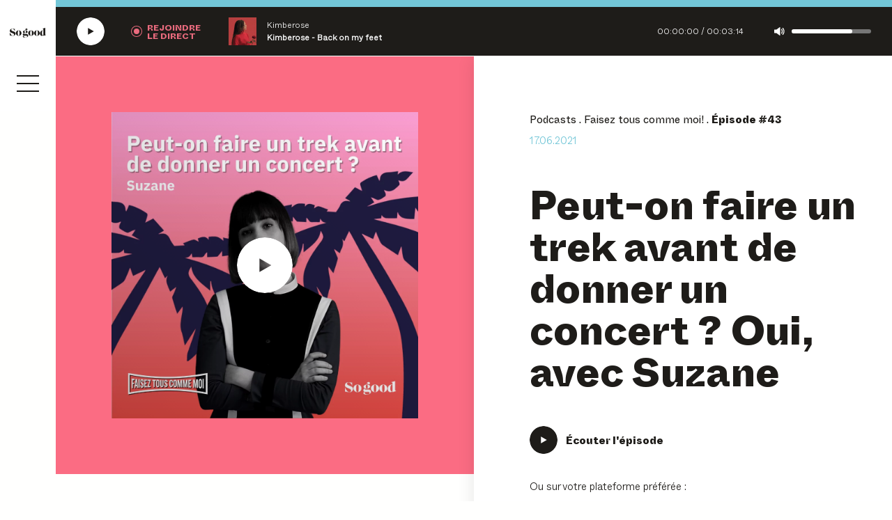

--- FILE ---
content_type: text/html; charset=UTF-8
request_url: https://www.sogoodstories.com/episode/peut-on-faire-un-trek-avant-de-donner-un-concert-oui-avec-suzane/
body_size: 25563
content:
<!DOCTYPE html>
<html lang="fr"
      class="no-js ">
<head>
    <meta charset="UTF-8">
    <meta name="viewport"
          content="width=device-width, initial-scale=1, minimum-scale=1.0, maximum-scale=1.0, user-scalable=no">
    <title>Épisode Peut-on faire un trek avant de donner un concert ? Oui, avec Suzane</title>
    <link rel="profile" href="http://gmpg.org/xfn/11">

    <link rel="apple-touch-icon" sizes="180x180" href="/apple-touch-icon.png">
    <link rel="icon" type="image/png" sizes="32x32" href="/favicon-32x32.png">
    <link rel="icon" type="image/png" sizes="16x16" href="/favicon-16x16.png">
    <link rel="manifest" href="/site.webmanifest">
    <link rel="mask-icon" href="/safari-pinned-tab.svg" color="#f04c63">
    <meta name="msapplication-TileColor" content="#f04c63">
    <meta name="theme-color" content="#ffffff">
    <meta name="facebook-domain-verification" content="fntz1svpbbdy7casgnq4how3z66n4d"/>
    
	<meta name="description" content="Les cadres naturels grandioses ont souvent été des scènes privilégiées pour les artistes, que ce soit pour constater les réactions animales, sensibiliser" />
	<meta name="robots" content="index, follow, max-snippet:-1, max-image-preview:large, max-video-preview:-1" />
	<link rel="canonical" href="https://www.sogoodstories.com/episode/peut-on-faire-un-trek-avant-de-donner-un-concert-oui-avec-suzane/" />
	<meta property="og:locale" content="fr_FR" />
	<meta property="og:type" content="article" />
	<meta property="og:title" content="Épisode Peut-on faire un trek avant de donner un concert ? Oui, avec Suzane" />
	<meta property="og:description" content="Les cadres naturels grandioses ont souvent été des scènes privilégiées pour les artistes, que ce soit pour constater les réactions animales, sensibiliser" />
	<meta property="og:url" content="https://www.sogoodstories.com/episode/peut-on-faire-un-trek-avant-de-donner-un-concert-oui-avec-suzane/" />
	<meta property="og:site_name" content="So good avec Ulule et So Press" />
	<meta property="article:modified_time" content="2022-01-05T10:11:51+00:00" />
	<meta property="og:image" content="https://www.sogoodstories.com/wp-content/uploads/2021/06/ep43-1024x1024.png" />
	<meta property="og:image:width" content="1024" />
	<meta property="og:image:height" content="1024" />
	<meta name="twitter:card" content="summary_large_image" />
	<script type="application/ld+json" class="yoast-schema-graph">{"@context":"https://schema.org","@graph":[{"@type":"WebSite","@id":"https://www.sogoodstories.com/#website","url":"https://www.sogoodstories.com/","name":"So good avec Ulule et So Press","description":"Radio, Podcast et Magazine","potentialAction":[{"@type":"SearchAction","target":"https://www.sogoodstories.com/?s={search_term_string}","query-input":"required name=search_term_string"}],"inLanguage":"fr-FR"},{"@type":"ImageObject","@id":"https://www.sogoodstories.com/episode/peut-on-faire-un-trek-avant-de-donner-un-concert-oui-avec-suzane/#primaryimage","inLanguage":"fr-FR","url":"https://www.sogoodstories.com/wp-content/uploads/2021/06/ep43.png","width":1080,"height":1080},{"@type":"WebPage","@id":"https://www.sogoodstories.com/episode/peut-on-faire-un-trek-avant-de-donner-un-concert-oui-avec-suzane/#webpage","url":"https://www.sogoodstories.com/episode/peut-on-faire-un-trek-avant-de-donner-un-concert-oui-avec-suzane/","name":"\u00c9pisode Peut-on faire un trek avant de donner un concert ? Oui, avec Suzane","isPartOf":{"@id":"https://www.sogoodstories.com/#website"},"primaryImageOfPage":{"@id":"https://www.sogoodstories.com/episode/peut-on-faire-un-trek-avant-de-donner-un-concert-oui-avec-suzane/#primaryimage"},"datePublished":"2021-06-17T12:36:59+00:00","dateModified":"2022-01-05T10:11:51+00:00","description":"Les cadres naturels grandioses ont souvent \u00e9t\u00e9 des sc\u00e8nes privil\u00e9gi\u00e9es pour les artistes, que ce soit pour constater les r\u00e9actions animales, sensibiliser","breadcrumb":{"@id":"https://www.sogoodstories.com/episode/peut-on-faire-un-trek-avant-de-donner-un-concert-oui-avec-suzane/#breadcrumb"},"inLanguage":"fr-FR","potentialAction":[{"@type":"ReadAction","target":["https://www.sogoodstories.com/episode/peut-on-faire-un-trek-avant-de-donner-un-concert-oui-avec-suzane/"]}]},{"@type":"BreadcrumbList","@id":"https://www.sogoodstories.com/episode/peut-on-faire-un-trek-avant-de-donner-un-concert-oui-avec-suzane/#breadcrumb","itemListElement":[{"@type":"ListItem","position":1,"item":{"@type":"WebPage","@id":"https://www.sogoodstories.com/","url":"https://www.sogoodstories.com/","name":"Home"}},{"@type":"ListItem","position":2,"item":{"@type":"WebPage","@id":"https://www.sogoodstories.com/episode/peut-on-faire-un-trek-avant-de-donner-un-concert-oui-avec-suzane/","url":"https://www.sogoodstories.com/episode/peut-on-faire-un-trek-avant-de-donner-un-concert-oui-avec-suzane/","name":"Peut-on faire un trek avant de donner un concert ? Oui, avec Suzane"}}]}]}</script>


<link rel="stylesheet" defer type="text/css"  media="none" onload="if(media!='all')media='all'"  href="https://www.sogoodstories.com/wp-content/themes/sogood/generated/659d6a9fa44c8_gutenberg.css"><link rel="stylesheet" type="text/css" href="https://www.sogoodstories.com/wp-content/themes/sogood/generated/659d6a9fa44c8_style.css"><meta property="og:image" content="https://www.sogoodstories.com/wp-content/uploads/2021/06/ep43-300x300.png" /><meta name="twitter:image" content="https://www.sogoodstories.com/wp-content/uploads/2021/06/ep43-300x300.png" /><meta name="twitter:card" content="summary_large_image" />    <script>    (function (w) {       w.F = w.F || {};       w.F.CONFIG = {         PATH_URL: '/',         GA_UA: null,         ROOT_URL: 'https://www.sogoodstories.com/',         THEME_URL: 'https://www.sogoodstories.com/wp-content/themes/sogood/',         API_URL: 'https://www.sogoodstories.com/wp-admin/admin-ajax.php',         DEBUG: true,         URL_CGU: 'https://www.sogoodstories.com/politique-de-confidentialite/',         DEFAULT_COVER_URL: 'https://www.sogoodstories.com/wp-content/themes/sogood/img/player/default-cover-radio.png',         IS_BOT: /page speed insights|lighthouse|bot|googlebot|crawler|spider|robot|crawling/i.test(navigator.userAgent || ''),         LIVE_RADIO_STREAM_URL: 'https://www.radioking.com/play/so-good-radio'       };       w.F.components = {};       w.F._ = {         wW: w.innerWidth,         wH: w.innerHeight,         scrollTop: 0       };       F.breakpoints = {         SMALL_DESKTOP: 1275,         TABLET: 1024,         TABLET_PORTRAIT: 960,         MOBILE: 767};       w.F.isSmallDesktop = function () {         return F._.wW <= F.breakpoints.SMALL_DESKTOP       };       w.F.isTablet = function () {         return F._.wW <= F.breakpoints.TABLET       };       w.F.isTabletPortrait = function () {         return F._.wW <= F.breakpoints.TABLET_PORTRAIT       };       w.F.isMobile = function () {         return F._.wW <= F.breakpoints.MOBILE       };     })(window);     </script>
    <!-- Google Tag Manager -->
            <script>(function (w, d, s, l, i) {
                w[l] = w[l] || [];
                w[l].push({
                    'gtm.start':
                        new Date().getTime(), event: 'gtm.js'
                });
                var f = d.getElementsByTagName(s)[0],
                    j = d.createElement(s), dl = l != 'dataLayer' ? '&l=' + l : '';
                j.async = true;
                j.src = 'https://www.googletagmanager.com/gtm.js?id=' + i + dl;

                j.addEventListener('load', function() {
                            let scriptEle = document.createElement("script");
            scriptEle.setAttribute("src",  "https://www.sogoodstories.com/wp-content/themes/sogood/generated/659d6a9fa44c8_cmp.js");
            scriptEle.setAttribute("type", "text/javascript");
            scriptEle.setAttribute("async", true);
            document.body.appendChild(scriptEle);
                            });
                f.parentNode.insertBefore(j, f);
            })(window, document, 'script', 'dataLayer', 'GTM-KHG6Q9V');</script>
        <!-- End Google Tag Manager -->
    </head>

<body class="episode-template-default single single-episode postid-4240">
<!-- Google Tag Manager (noscript) -->
<noscript><iframe src="https://www.googletagmanager.com/ns.html?id=GTM-KHG6Q9V"
                  height="0" width="0" style="display:none;visibility:hidden"></iframe></noscript>
<!-- End Google Tag Manager (noscript) -->

<div class="full-wrapper">
    <div class="player-sticky" data-ref="Sticky" data-component="PlayerSticky" :data-state="state" :data-live="isLive"
     data-component-options='{"url":"https:\/\/www.radioking.com\/play\/so-good-radio"}'>
    <div class="top timeline">
        <div class="bar">
            <div class="inner" :style="transform: translateX(-<%= 100 - getProgress * 100 %>%)"></div>
        </div>
    </div>
    <div class="bottom">
        <button aria-label="Écouter la radio SoGood"
                :aria-label="<%= state === 'playing' ? 'Mettre en pause' : 'Écouter' %> <%= isLive ? 'la radio SoGood' : 'le podcast' %>"
                title="Écouter la radio SoGood"
                :title="<%= state === 'playing' ? 'Mettre en pause' : 'Écouter' %> <%= isLive ? 'la radio SoGood' : 'le podcast' %>"
                class="play image-wrapper">
            <span class="player-button-ico image-wrapper -w40">
    <span class="ico -play">
        <svg class=""  width="30" height="30" viewBox="0 0 30 30" fill="none" xmlns="http://www.w3.org/2000/svg"><use href="#ico-play"></use></svg>        <svg class="-hover"  width="40" height="40" viewBox="0 0 40 40" fill="none" xmlns="http://www.w3.org/2000/svg"><use href="#player-ico-play-hover"></use></svg>    </span>

    <span class="loader ratio-wrapper -square" data-ref="loader">
    <svg class="loader-circular full" viewBox="25 25 50 50">
        <circle class="loader-path" cx="50" cy="50" r="20" fill="none" stroke-width="2" stroke-miterlimit="10"/>
    </svg>
</span>
    <span class="ico -pause">
        <svg class=""  width="40" height="40" viewBox="0 0 40 40" fill="none" xmlns="http://www.w3.org/2000/svg"><use href="#player-ico-pause"></use></svg>        <svg class="-hover"  width="40" height="40" viewBox="0 0 40 40" fill="none" xmlns="http://www.w3.org/2000/svg"><use href="#player-ico-pause-hover"></use></svg>    </span>
</span>
        </button>
        <button aria-label="Rejoindre la radio" title="Rejoindre la radio" class="ico-btn live"
                :class="ico-btn live <%= isLive && state !== 'paused' ? 'hide' : '' %>">
                    <span class="label bold no-mobile" aria-hidden="true">
                        Rejoindre <br/> le direct
                    </span>
            <!--<span class="label bold only-mobile" aria-hidden="true">
                        ra-<br/>dio
                    </span>-->
        </button>
        <div class="current">
            <div class="cover bkg-cover ratio-wrapper -square"
                 :style="<%= cover ? 'background-image:url('+cover+')' : '' %>">
            </div>
            <div class="title">
                <span class="episode" :html="surtitle"></span>
                <span class="name" :html="title"></span>
            </div>
        </div>
        <div class="time">
            <span class="current" :html="getCurrentTime"></span>/
            <span class="duration" :html="getDuration"></span>
        </div>
        <button aria-label="Couper le son" title="Couper le son" class="sound image-wrapper"
                :data-muted="<%= muted ? 'true' : 'false' %>">
            <i class="icon">
                <svg class=""  width="15" height="12" viewBox="0 0 15 12" fill="none" xmlns="http://www.w3.org/2000/svg">
    <path class="wave" d="M11.1318 2.83569C10.9167 2.55651 10.5071 2.47675 10.1999 2.68613C9.91313 2.89552 9.83121 3.29435 10.0463 3.59348C10.5685 4.29143 10.845 5.12898 10.845 6.00641C10.845 6.88384 10.5685 7.71142 10.0463 8.41935C9.83121 8.69853 9.89265 9.1173 10.1999 9.32669C10.3228 9.41643 10.4559 9.44634 10.5788 9.44634C10.7733 9.44634 10.9884 9.3566 11.1113 9.17713C11.7974 8.25981 12.1661 7.15305 12.1661 6.00641C12.1865 4.85977 11.8281 3.77295 11.1318 2.83569Z" fill="currentColor"/>
    <path class="wave -big" d="M12.8316 1.14162C12.6063 0.86244 12.1864 0.812586 11.8997 1.04191C11.613 1.27124 11.5618 1.67008 11.7973 1.94926C12.7599 3.10587 13.2617 4.50178 13.2617 5.99741C13.2617 7.49303 12.7599 8.87897 11.7973 10.0456C11.572 10.3247 11.613 10.7335 11.8997 10.9529C12.0226 11.0426 12.1762 11.1025 12.3093 11.1025C12.5039 11.1025 12.6882 11.0127 12.8316 10.8632C13.9581 9.49716 14.5827 7.77221 14.5827 5.99741C14.5827 4.2226 13.9581 2.52756 12.8316 1.14162Z" fill="currentColor"/>
    <path d="M8.32569 0.0450009C8.16184 -0.0247947 7.97751 -0.0148239 7.8239 0.0848842L3.24637 3.46499H0.553097C0.297083 3.46499 0.0820312 3.67438 0.0820312 3.92365V8.08147C0.0820312 8.33074 0.297083 8.54013 0.553097 8.54013H3.23613L7.83414 11.9103C7.90583 11.9701 8.01847 12 8.12088 12C8.19256 12 8.25401 11.99 8.33593 11.9601C8.49978 11.8903 8.59194 11.7208 8.59194 11.5413V0.453804C8.60219 0.2843 8.48954 0.114797 8.32569 0.0450009Z" fill="currentColor"/>
</svg>
            </i>
        </button>
        <div class="range-slider-container no-mobile" :data-volume="<%= volume %>">
            <div class="range-slider"></div>
            <div class="range-slider-bar"></div>
        </div>
    </div>
</div>

    <div class="nav-sticky" data-component="NavSticky" data-ref="NavSticky">
    <a href="https://www.sogoodstories.com/" class="logo image-wrapper"
       title="Revenir à la page d'accueil">
        <svg class=""  width="1280" height="336" fill="none" viewBox="0 0 1280 336" xmlns="http://www.w3.org/2000/svg"><use href="#logo"></use></svg>        <p class="baseline only-mobile">Avec Ulule & So Press.</p>
    </a>
    <svg class="waves-mobile only-mobile"  width="280" height="116" viewBox="0 0 280 116" fill="none" xmlns="http://www.w3.org/2000/svg"><use href="#waves-sticky-mobile"></use></svg>
    <button class="nav-burger trigger-js" data-trigger-component="Menu" data-trigger-action="toggle" aria-label="Ouvrir le menu">
    <i></i><i></i><i></i></button></div>
    <div class="nav-menu" data-component="NavMenu" data-ref="Menu">
    <script type="text/template">
        <div class="bkg"></div>

        <div class="wrapper full">
            <div class="scroller">

                <div class="content">
                    <nav class="main-menu title-1">
                        <ul id="menu-main-menu" class=""><li class="menu-item menu-item-type-post_type menu-item-object-page menu-item-10894"><a href="https://www.sogoodstories.com/radio/">Radio</a></li>
<li class="menu-item menu-item-type-post_type menu-item-object-page menu-item-1265"><a href="https://www.sogoodstories.com/podcasts/">Podcasts</a></li>
<li class="menu-item menu-item-type-post_type menu-item-object-page current_page_parent menu-item-1961"><a href="https://www.sogoodstories.com/actualites/">Actualités</a></li>
<li class="menu-item menu-item-type-post_type menu-item-object-page menu-item-10895"><a href="https://www.sogoodstories.com/magazine/">Magazine</a></li>
<li class="menu-item menu-item-type-custom menu-item-object-custom menu-item-10896"><a target="_blank" rel="noopener" href="https://www.sogoodfestival.com/">Festival</a></li>
</ul>                    </nav>

                    <nav class="bottom-menu title-4">
                        <ul id="menu-main-menu-bis" class=""><li class="menu-item menu-item-type-post_type menu-item-object-page menu-item-2041"><a href="https://www.sogoodstories.com/a-propos/">À propos</a></li>
<li class="menu-item menu-item-type-post_type menu-item-object-page menu-item-1967"><a href="https://www.sogoodstories.com/newsletter/">Newsletter</a></li>
<li class="menu-item menu-item-type-custom menu-item-object-custom menu-item-9660"><a target="_blank" rel="noopener" href="https://abonnement.sopress.net/common/product-article/1395">S&rsquo;abonner</a></li>
<li class="menu-item menu-item-type-post_type menu-item-object-page menu-item-12050"><a href="https://www.sogoodstories.com/les-optimistes/">Les Optimistes de la Transition</a></li>
<li class="menu-item menu-item-type-post_type menu-item-object-page menu-item-11453"><a href="https://www.sogoodstories.com/ils-s-engagent/">Ils s’engagent avec nous</a></li>
<li class="-black menu-item menu-item-type-custom menu-item-object-custom menu-item-10897"><a target="_blank" rel="noopener" href="https://creons-ensemble-so-good.webflow.io/">Le studio</a></li>
</ul>                    </nav>

                </div>

            </div>

            <div class="nav-sticky" data-component="NavSticky" data-ref="NavSticky">
    <a href="https://www.sogoodstories.com/" class="logo image-wrapper"
       title="Revenir à la page d'accueil">
        <svg class=""  width="1280" height="336" fill="none" viewBox="0 0 1280 336" xmlns="http://www.w3.org/2000/svg"><use href="#logo"></use></svg>        <p class="baseline only-mobile">Avec Ulule & So Press.</p>
    </a>
    <svg class="waves-mobile only-mobile"  width="280" height="116" viewBox="0 0 280 116" fill="none" xmlns="http://www.w3.org/2000/svg"><use href="#waves-sticky-mobile"></use></svg>
    <button class="nav-burger trigger-js" data-trigger-component="Menu" data-trigger-action="toggle" aria-label="Ouvrir le menu">
    <i></i><i></i><i></i></button></div>

            <button class="close trigger-js image-wrapper" data-trigger-component="Menu" data-trigger-action="toggle">
                <svg class=""  width="19" height="19" viewBox="0 0 19 19" fill="none" xmlns="http://www.w3.org/2000/svg"><use href="#ico-close"></use></svg>            </button>
        </div>

    </script>
</div>    <div class="form-search -overlay" data-component="FormSearch" data-ref="FormSearch" :data-state="state" data-component-options='{"isLazy" : true}'>
        <script type="text/template">
             <div class="wrapper -large -big-padded -left">
                              <button class="close trigger-js image-wrapper" data-trigger-component="FormSearch" data-trigger-action="toggle">
                     <svg class=""  width="19" height="19" viewBox="0 0 19 19" fill="none" xmlns="http://www.w3.org/2000/svg"><use href="#ico-close"></use></svg>                 </button>
                          <form action="/" class="form">
                 <div class="inline-form">
                     <input type="text" name="s" placeholder="Recherchez par mots-clés..." value="" />
                     <button class="btn ico-btn -square -loader" type="submit">
                         <i class="ico image-wrapper">
                             <svg class=""  width="16" height="16" viewBox="0 0 16 16" fill="none" xmlns="http://www.w3.org/2000/svg"><use href="#ico-search"></use></svg>                         </i>
                         <span class="loader ratio-wrapper -square" data-ref="loader">
    <svg class="loader-circular full" viewBox="25 25 50 50">
        <circle class="loader-path" cx="50" cy="50" r="20" fill="none" stroke-width="2" stroke-miterlimit="10"/>
    </svg>
</span>                     </button>
                 </div>
             </form>
         </div>
                     <div class="search-results-wrapper"></div>
                 </script>
    </div>
    <main id="page">

        <div id="loader"></div>

        <div id="content">
            <div class="page-item -episode">

        <div class="wrapper -larger -left single-top">
        <div class="grid -equal-cols">
            <div class="col" data-component="StickyElement">
                <div class="sticky-element">
                    <div class="padded-cell image-cell"
                         style="--program-color: #fb6c83">
                        <div class="image -episode ratio-wrapper -square "
     data-component="LazyImage"
     data-component-options='{}'>
        <div class="full bkg-cover"  data-bkg-desktop="https://www.sogoodstories.com/wp-content/uploads/2021/06/ep43.png" ></div>

            <button class="player-button" :data-state="state" aria-label="Écouter Peut-on faire un trek avant de donner un concert ? Oui, avec Suzane" data-component="PlayerButton" data-component-options='{"title":"Peut-on faire un trek avant de donner un concert ? Oui, avec Suzane","surtitle":"Faisez tous comme moi! <span>#43<\/span>","url":"https:\/\/media.acast.com\/faisez-tout-comme-moi\/40faiseztouscommemoi-peut-onfaireuntrekavantdedonnerunconcert-oui-avecsuzane\/media.mp3","cover":"https:\/\/www.sogoodstories.com\/wp-content\/uploads\/2021\/06\/ep43-150x150.png","cover_big":"https:\/\/www.sogoodstories.com\/wp-content\/uploads\/2021\/06\/ep43.png"}'>

    <span class="player-button-ico image-wrapper -center -w80 -no-loading">
    <span class="ico -play">
        <svg class=""  width="30" height="30" viewBox="0 0 30 30" fill="none" xmlns="http://www.w3.org/2000/svg"><use href="#ico-play"></use></svg>        <svg class="-hover"  width="40" height="40" viewBox="0 0 40 40" fill="none" xmlns="http://www.w3.org/2000/svg"><use href="#player-ico-play-hover"></use></svg>    </span>

    <span class="loader ratio-wrapper -square" data-ref="loader">
    <svg class="loader-circular full" viewBox="25 25 50 50">
        <circle class="loader-path" cx="50" cy="50" r="20" fill="none" stroke-width="2" stroke-miterlimit="10"/>
    </svg>
</span>
    <span class="ico -pause">
        <svg class=""  width="40" height="40" viewBox="0 0 40 40" fill="none" xmlns="http://www.w3.org/2000/svg"><use href="#player-ico-pause"></use></svg>        <svg class="-hover"  width="40" height="40" viewBox="0 0 40 40" fill="none" xmlns="http://www.w3.org/2000/svg"><use href="#player-ico-pause-hover"></use></svg>    </span>
</span>

</button>
    </div>
                    </div>
                </div>
            </div>

            <div class="padded-cell content-cell">
                <ul class="nav-breadcrumb  ellipsis -one-line " itemscope itemtype="https://schema.org/BreadcrumbList">
            <li itemprop="itemListElement" itemscope itemtype="https://schema.org/ListItem">
            <a itemscope itemtype="https://schema.org/WebPage" itemprop="item" itemid="https://www.sogoodstories.com/podcasts/" tabindex="-1" href="https://www.sogoodstories.com/podcasts/"><span itemprop="name">Podcasts</span></a>            <meta itemprop="position" content="1" />
        </li>
            <li itemprop="itemListElement" itemscope itemtype="https://schema.org/ListItem">
            <a itemscope itemtype="https://schema.org/WebPage" itemprop="item" itemid="https://www.sogoodstories.com/podcasts/faisez-tous-comme-moi/" tabindex="-1" href="https://www.sogoodstories.com/podcasts/faisez-tous-comme-moi/"><span itemprop="name">Faisez tous comme moi!</span></a>            <meta itemprop="position" content="2" />
        </li>
            <li itemprop="itemListElement" itemscope itemtype="https://schema.org/ListItem">
            <span itemprop="name">Épisode #43</span>            <meta itemprop="position" content="3" />
        </li>
    </ul>
                                <p class="date">17.06.2021</p>

                <h1>Peut-on faire un trek avant de donner un concert ? Oui, avec Suzane</h1>


                <div class="common-links -top">
    <div class="links">
        <button aria-label="Écouter Peut-on faire un trek avant de donner un concert ? Oui, avec Suzane"
        class="player-button-button-w-label link -play" :data-state="state"
        data-component="PlayerButton" data-ref="playerButton" data-component-options='{"title":"Peut-on faire un trek avant de donner un concert ? Oui, avec Suzane","surtitle":"Faisez tous comme moi! <span>#43<\/span>","url":"https:\/\/media.acast.com\/faisez-tout-comme-moi\/40faiseztouscommemoi-peut-onfaireuntrekavantdedonnerunconcert-oui-avecsuzane\/media.mp3","cover":"https:\/\/www.sogoodstories.com\/wp-content\/uploads\/2021\/06\/ep43-150x150.png","cover_big":"https:\/\/www.sogoodstories.com\/wp-content\/uploads\/2021\/06\/ep43.png"}'>
    <span class="player-button-ico image-wrapper -w40 -no-loading">
    <span class="ico -play">
        <svg class=""  width="30" height="30" viewBox="0 0 30 30" fill="none" xmlns="http://www.w3.org/2000/svg"><use href="#ico-play"></use></svg>        <svg class="-hover"  width="40" height="40" viewBox="0 0 40 40" fill="none" xmlns="http://www.w3.org/2000/svg"><use href="#player-ico-play-hover"></use></svg>    </span>

    <span class="loader ratio-wrapper -square" data-ref="loader">
    <svg class="loader-circular full" viewBox="25 25 50 50">
        <circle class="loader-path" cx="50" cy="50" r="20" fill="none" stroke-width="2" stroke-miterlimit="10"/>
    </svg>
</span>
    <span class="ico -pause">
        <svg class=""  width="40" height="40" viewBox="0 0 40 40" fill="none" xmlns="http://www.w3.org/2000/svg"><use href="#player-ico-pause"></use></svg>        <svg class="-hover"  width="40" height="40" viewBox="0 0 40 40" fill="none" xmlns="http://www.w3.org/2000/svg"><use href="#player-ico-pause-hover"></use></svg>    </span>
</span>

    <span class="label">Écouter l'épisode</span>
</button>
    </div>
            <div class="platforms">
            <p class="body">Ou sur votre plateforme préférée :</p>
            <div class="all-links inline-list">
                                    <a target="_blank" rel="noopener nofollow" href="https://open.spotify.com/episode/6ZHZCq4k6oLQ27S6K95AAf?si=47ef66bc98434bf4"
                       title="Ecouter sur Spotify"
                       class="btn ico-btn -fixed-size"><i><svg class=""  width="30" height="30" viewBox="0 0 30 30" fill="none" xmlns="http://www.w3.org/2000/svg">
<path d="M15.0003 0C6.71603 0 0 6.71585 0 15.0001C0 23.2847 6.71603 30 15.0003 30C23.2854 30 30.0007 23.2847 30.0007 15.0001C30.0007 6.71638 23.2854 0.000716487 15.0001 0.000716487L15.0003 0ZM21.8793 21.6344C21.6106 22.0751 21.0338 22.2148 20.5932 21.9443C17.0713 19.7931 12.6376 19.3058 7.41622 20.4988C6.91306 20.6134 6.41152 20.2982 6.29688 19.7948C6.1817 19.2915 6.4957 18.79 7.00011 18.6753C12.7141 17.3699 17.6155 17.932 21.5694 20.3483C22.0101 20.6188 22.1498 21.1938 21.8793 21.6344ZM23.7153 17.5501C23.3768 18.1003 22.6567 18.2741 22.1068 17.9356C18.0747 15.4572 11.9285 14.7395 7.15935 16.1871C6.54084 16.374 5.88758 16.0254 5.69986 15.408C5.51357 14.7894 5.86233 14.1374 6.47976 13.9494C11.9274 12.2964 18.6999 13.0971 23.3302 15.9425C23.8801 16.281 24.0538 17.0009 23.7153 17.5501ZM23.8729 13.297C19.0384 10.4255 11.0621 10.1614 6.44627 11.5624C5.70506 11.7872 4.92122 11.3687 4.6966 10.6275C4.47198 9.88596 4.89005 9.10266 5.6318 8.87732C10.9304 7.2688 19.7388 7.57958 25.3048 10.8839C25.973 11.2795 26.1915 12.1406 25.7956 12.8064C25.4016 13.4731 24.5382 13.6929 23.8736 13.297H23.8729Z" fill="#1ED760"/>
</svg>
</i></a>
                                    <a target="_blank" rel="noopener nofollow" href="https://deezer.page.link/cV6PUZUBE1P1dKek8"
                       title="Ecouter sur Deezer"
                       class="btn ico-btn -fixed-size"><i><svg class=""  width="30" height="20" viewBox="0 0 30 20" fill="none" xmlns="http://www.w3.org/2000/svg">
<path d="M29.9987 0H23.5117V3.76174H29.9987V0Z" fill="#40AB5D"/>
<path d="M29.9987 5.21545H23.5117V8.97719H29.9987V5.21545Z" fill="url(#paint0_linear_1930_8842)"/>
<path d="M29.9987 10.4309H23.5117V14.1926H29.9987V10.4309Z" fill="url(#paint1_linear_1930_8842)"/>
<path d="M6.48695 15.6464H0V19.4082H6.48695V15.6464Z" fill="url(#paint2_linear_1930_8842)"/>
<path d="M14.319 15.6464H7.83203V19.4082H14.319V15.6464Z" fill="url(#paint3_linear_1930_8842)"/>
<path d="M22.1666 15.6464H15.6797V19.4082H22.1666V15.6464Z" fill="url(#paint4_linear_1930_8842)"/>
<path d="M29.9987 15.6464H23.5117V19.4082H29.9987V15.6464Z" fill="url(#paint5_linear_1930_8842)"/>
<path d="M22.1666 10.4309H15.6797V14.1926H22.1666V10.4309Z" fill="url(#paint6_linear_1930_8842)"/>
<path d="M14.319 10.4309H7.83203V14.1926H14.319V10.4309Z" fill="url(#paint7_linear_1930_8842)"/>
<path d="M14.319 5.21545H7.83203V8.97719H14.319V5.21545Z" fill="url(#paint8_linear_1930_8842)"/>
<defs>
<linearGradient id="paint0_linear_1930_8842" x1="26.787" y1="9.00968" x2="26.727" y2="5.16021" gradientUnits="userSpaceOnUse">
<stop stop-color="#358C7B"/>
<stop offset="0.5256" stop-color="#33A65E"/>
</linearGradient>
<linearGradient id="paint1_linear_1930_8842" x1="23.4164" y1="13.9995" x2="30.0723" y2="10.5778" gradientUnits="userSpaceOnUse">
<stop stop-color="#222B90"/>
<stop offset="1" stop-color="#367B99"/>
</linearGradient>
<linearGradient id="paint2_linear_1930_8842" x1="0.00118634" y1="17.5288" x2="6.48271" y2="17.5288" gradientUnits="userSpaceOnUse">
<stop stop-color="#FF9900"/>
<stop offset="1" stop-color="#FF8000"/>
</linearGradient>
<linearGradient id="paint3_linear_1930_8842" x1="7.83926" y1="17.5288" x2="14.3208" y2="17.5288" gradientUnits="userSpaceOnUse">
<stop stop-color="#FF8000"/>
<stop offset="1" stop-color="#CC1953"/>
</linearGradient>
<linearGradient id="paint4_linear_1930_8842" x1="15.6778" y1="17.5288" x2="22.1594" y2="17.5288" gradientUnits="userSpaceOnUse">
<stop stop-color="#CC1953"/>
<stop offset="1" stop-color="#241284"/>
</linearGradient>
<linearGradient id="paint5_linear_1930_8842" x1="23.5082" y1="17.5288" x2="29.9898" y2="17.5288" gradientUnits="userSpaceOnUse">
<stop stop-color="#222B90"/>
<stop offset="1" stop-color="#3559A6"/>
</linearGradient>
<linearGradient id="paint6_linear_1930_8842" x1="15.422" y1="13.326" x2="22.4053" y2="11.2657" gradientUnits="userSpaceOnUse">
<stop stop-color="#CC1953"/>
<stop offset="1" stop-color="#241284"/>
</linearGradient>
<linearGradient id="paint7_linear_1930_8842" x1="7.60855" y1="11.0603" x2="14.5369" y2="13.6046" gradientUnits="userSpaceOnUse">
<stop offset="0.00266984" stop-color="#FFCC00"/>
<stop offset="0.9999" stop-color="#CE1938"/>
</linearGradient>
<linearGradient id="paint8_linear_1930_8842" x1="8.38404" y1="4.63084" x2="13.7318" y2="9.60971" gradientUnits="userSpaceOnUse">
<stop offset="0.00266984" stop-color="#FFD100"/>
<stop offset="1" stop-color="#FD5A22"/>
</linearGradient>
</defs>
</svg>
</i></a>
                                    <a target="_blank" rel="noopener nofollow" href="https://podcasts.apple.com/fr/podcast/faisez-tous-comme-moi/id1565312001"
                       title="Ecouter sur Apple Podcast"
                       class="btn ico-btn -fixed-size"><i><svg class=""  width="28" height="30" viewBox="0 0 28 30" fill="none" xmlns="http://www.w3.org/2000/svg">
<path d="M16.9646 19.125C16.9128 18.6595 16.7577 18.3233 16.4473 18.013C15.8654 17.4052 14.8439 17.0043 13.6413 17.0043C12.4387 17.0043 11.4172 17.3923 10.8353 18.013C10.5379 18.3362 10.3698 18.6595 10.318 19.125C10.2146 20.0302 10.2792 20.8061 10.3827 22.0604C10.4861 23.25 10.6801 24.8405 10.9258 26.444C11.1068 27.5948 11.2491 28.2155 11.3784 28.6552C11.5982 29.3793 12.387 30 13.6413 30C14.8956 30 15.6973 29.3664 15.9042 28.6552C16.0335 28.2155 16.1758 27.5948 16.3568 26.444C16.6025 24.8276 16.7965 23.25 16.8999 22.0604C17.0163 20.8061 17.068 20.0302 16.9646 19.125Z" fill="url(#paint0_linear_1930_8834)"/>
<path d="M16.8269 12.5302C16.8269 14.2888 15.4045 15.7112 13.6459 15.7112C11.8873 15.7112 10.4648 14.2888 10.4648 12.5302C10.4648 10.7716 11.8873 9.34918 13.6459 9.34918C15.4045 9.34918 16.8269 10.7845 16.8269 12.5302Z" fill="url(#paint1_linear_1930_8834)"/>
<path d="M13.6046 2.04229e-05C6.18218 0.0258825 0.104603 6.05174 0.0011546 13.4741C-0.0764316 19.4871 3.76408 24.6336 9.13046 26.5216C9.25977 26.5733 9.38908 26.4569 9.37615 26.3276C9.31149 25.8621 9.23391 25.3966 9.18218 24.931C9.15632 24.7629 9.05287 24.6336 8.91063 24.556C4.66925 22.7069 1.70805 18.4526 1.75977 13.5259C1.82443 7.06036 7.10029 1.79743 13.5529 1.74571C20.1606 1.69398 25.5529 7.04743 25.5529 13.6423C25.5529 18.5172 22.6046 22.7069 18.402 24.556C18.2468 24.6207 18.1434 24.7629 18.1305 24.931C18.0658 25.3966 18.0011 25.8621 17.9365 26.3276C17.9106 26.4698 18.0529 26.5733 18.1822 26.5216C23.4968 24.6595 27.3115 19.5905 27.3115 13.6423C27.2856 6.11639 21.1434 -0.0129106 13.6046 2.04229e-05Z" fill="url(#paint2_linear_1930_8834)"/>
<path d="M13.2965 4.52586C8.46028 4.7069 4.58097 8.70258 4.51632 13.5388C4.47753 16.7198 6.06804 19.5388 8.51201 21.2069C8.62839 21.2845 8.79649 21.194 8.79649 21.0517C8.7577 20.4957 8.7577 20.0043 8.78356 19.4871C8.79649 19.319 8.73183 19.1638 8.60252 19.0474C7.11545 17.6509 6.21028 15.6595 6.26201 13.4612C6.36546 9.58189 9.48183 6.42672 13.3611 6.27155C17.5767 6.10345 21.0422 9.49138 21.0422 13.6552C21.0422 15.7759 20.137 17.6896 18.7017 19.0474C18.5853 19.1638 18.5206 19.319 18.5206 19.4871C18.5465 19.9914 18.5336 20.4827 18.5077 21.0388C18.4948 21.181 18.6629 21.2845 18.7922 21.194C21.1973 19.5517 22.7879 16.7715 22.7879 13.6422C22.8008 8.49569 18.4948 4.31897 13.2965 4.52586Z" fill="url(#paint3_linear_1930_8834)"/>
<defs>
<linearGradient id="paint0_linear_1930_8834" x1="13.6429" y1="17.0043" x2="13.6429" y2="30" gradientUnits="userSpaceOnUse">
<stop stop-color="#F452FF"/>
<stop offset="1" stop-color="#832BC1"/>
</linearGradient>
<linearGradient id="paint1_linear_1930_8834" x1="13.6459" y1="9.34918" x2="13.6459" y2="15.7112" gradientUnits="userSpaceOnUse">
<stop stop-color="#F452FF"/>
<stop offset="1" stop-color="#832BC1"/>
</linearGradient>
<linearGradient id="paint2_linear_1930_8834" x1="13.6557" y1="0" x2="13.6557" y2="26.5351" gradientUnits="userSpaceOnUse">
<stop stop-color="#F452FF"/>
<stop offset="1" stop-color="#832BC1"/>
</linearGradient>
<linearGradient id="paint3_linear_1930_8834" x1="13.6518" y1="4.51849" x2="13.6518" y2="21.2354" gradientUnits="userSpaceOnUse">
<stop stop-color="#F452FF"/>
<stop offset="1" stop-color="#832BC1"/>
</linearGradient>
</defs>
</svg>
</i></a>
                            </div>
        </div>
    
    <div class="btns">
                <div class="link -share share" data-component="Share"
     data-component-options='{"title":"Peut-on faire un trek avant de donner un concert ? Oui, avec Suzane", "url":"https://www.sogoodstories.com/episode/peut-on-faire-un-trek-avant-de-donner-un-concert-oui-avec-suzane/", "text" : "Ecoute ce podcast.", "postId": "4240" }'">
<button data-type="share" data-component="PointedBtn" aria-label="Partager cet épisodet" title="Partager cet épisode"
        data-title="Peut-on faire un trek avant de donner un concert ? Oui, avec Suzane" class="btn-share btn -point -ico-and-label -blue">
                <span class="point"></span>
        <i class="ico ico-share"><svg class=""  width="17" height="20" viewBox="0 0 17 20" fill="none" xmlns="http://www.w3.org/2000/svg"><use href="#ico-share"></use></svg></i>
            <span class="label">Partager</span>
    </button>
</div>

<script id="share-4240" type="text/template">
    <div class="col">
        <h2 class="title">
            Partager <br/> cet<br />épisode        </h2>
    </div>
    <div class="col">
        <p class="body">Partager cet épisode sur les réseaux sociaux :</p>
        <div class="all-links inline-list">
            <a data-type="facebook" rel="nofollow" aria-label="Partager ce contenu sur Facebook"
               data-title="Peut-on faire un trek avant de donner un concert ? Oui, avec Suzane"
               class="trigger-js no-ajax open-popup btn ico-btn -fixed-size -blue btn--share-desktop btn--share-facebook"
               href="https://www.facebook.com/share.php?u=https://www.sogoodstories.com/episode/peut-on-faire-un-trek-avant-de-donner-un-concert-oui-avec-suzane/"><i><svg class=""  width="15" height="16" viewBox="0 0 15 16" fill="none" xmlns="http://www.w3.org/2000/svg"><use href="#ico-facebook"></use></svg></i></a>
            <a data-type="twitter" rel="nofollow" aria-label="Partager ce contenu sur Twitter"
               data-title="Peut-on faire un trek avant de donner un concert ? Oui, avec Suzane"
               class="trigger-js no-ajax open-popup btn ico-btn -fixed-size -blue btn--share-desktop btn--share-twitter"
               href="https://twitter.com/intent/tweet?text=Peut-on+faire+un+trek+avant+de+donner+un+concert+%3F+Oui%2C+avec+Suzane+%23sogood+https%3A%2F%2Fwww.sogoodstories.com%2Fepisode%2Fpeut-on-faire-un-trek-avant-de-donner-un-concert-oui-avec-suzane%2F"><i><svg class=""  width="12" height="10" viewBox="0 0 12 10" fill="none" xmlns="http://www.w3.org/2000/svg"><use href="#ico-twitter"></use></svg></i></a>
            <a data-type="linkedin" rel="nofollow" aria-label="Partager ce contenu sur Linkedin"
               data-title="Peut-on faire un trek avant de donner un concert ? Oui, avec Suzane"
               class="trigger-js no-ajax open-popup btn ico-btn -fixed-size -blue btn--share-desktop btn--share-Linkedin"
               href="https://www.linkedin.com/shareArticle?mini=true&url=https://www.sogoodstories.com/episode/peut-on-faire-un-trek-avant-de-donner-un-concert-oui-avec-suzane/"><i><svg class=""  width="12" height="12" viewBox="0 0 22 22" fill="none" xmlns="http://www.w3.org/2000/svg"><use href="#ico-linkedin"></use></svg></i></a>
            <a data-type="telegram" rel="nofollow" aria-label="Partager ce contenu sur Telegram"
               data-title="Peut-on faire un trek avant de donner un concert ? Oui, avec Suzane"
               class="trigger-js no-ajax open-popup btn ico-btn -fixed-size -blue btn--share-desktop btn--share-twitter"
               href="https://t.me/share/url?url=https://www.sogoodstories.com/episode/peut-on-faire-un-trek-avant-de-donner-un-concert-oui-avec-suzane/&text=Peut-on+faire+un+trek+avant+de+donner+un+concert+%3F+Oui%2C+avec+Suzane"><i><svg class=""  width="26" height="22" viewBox="0 0 26 22" fill="none" xmlns="http://www.w3.org/2000/svg"><use href="#ico-telegram"></use></svg></i></a>
            <a data-type="whatsapp" rel="nofollow" aria-label="Partager ce contenu sur Whatsapp"
               data-title="Peut-on faire un trek avant de donner un concert ? Oui, avec Suzane"
               class="trigger-js no-ajax open-popup btn ico-btn -fixed-size -blue btn--share-desktop btn--share-whatsapp"
               href="https://api.whatsapp.com/send?text=Peut-on+faire+un+trek+avant+de+donner+un+concert+%3F+Oui%2C+avec+Suzane+%23sogood+https%3A%2F%2Fwww.sogoodstories.com%2Fepisode%2Fpeut-on-faire-un-trek-avant-de-donner-un-concert-oui-avec-suzane%2F"><i><svg class=""  width="32" height="33" viewBox="0 0 32 33" fill="none" xmlns="http://www.w3.org/2000/svg"><use href="#ico-whatsapp"></use></svg></i></a>
        </div>
    </div>
</script>    </div>
</div>


                
                <div class="text">
                    <p>Les cadres naturels grandioses ont souvent été des scènes privilégiées pour les artistes, que ce soit pour constater les réactions animales, sensibiliser à leur préservation, ou simplement expérimenter des acoustiques. Pour toutes ces raisons, les endroits polaires ou glaces montagnes y ont une place non négligeable.</p>
<p>Suzane, notre invitée entretient une relation toute particulière, intime et engagée, à la Mer de glace du Mont Blanc. Et c’est au coeur de celle-ci qu’elle a enregistré un concert seule face à la montagne, qui sera diffusé le 29 juin prochain sur myCanal et Canal VOD. Un concert dont toutes les recettes seront reversées à la fondation GoodPlanet de Yann-Arthus Bertrand.</p>
<p>Suzane, primée Révélation scène aux Victoires de la Musique 2020, viendra nous raconter ce petit bout d&rsquo;aventure.</p>
<p>&nbsp;</p>
                </div>

                <ul class="common-tag-list inline-list">
            <a class="btn -outline -black -inline" title="Voir les podcasts Culture"
           href="https://www.sogoodstories.com/podcasts/tag/culture/"><span class="label">Culture</span></a>
    </ul>
            </div>
        </div>
    </div>

    <div class="episode-relateds">
    <div class="wrapper -left -xxlarge">
        <h2 class="title">Écouter les<br class="no-mobile"/> autres épisodes</h2>
        <div class="episode-list grid" data-component="EpisodeList">
    <div class="left -empty-excerpt a-slider">
                    <div class="a-slider-item slider-item">
                <div class="ellipsis -four-lines -h3">
                    <h3 class="title ellipsis -four-lines -h3">
                        Faisez tous comme moi!                    </h3>
                </div>
                <span class="categorie">#42 </span>
                <div class="bottom">
                                        <button aria-label="Écouter Le foot peut-il être écolo ? Avec Football Ecologie France"
        class="player-button-button-w-label link -play -white" :data-state="state"
        data-component="PlayerButton" data-ref="playerButton" data-component-options='{"title":"Le foot peut-il \u00eatre \u00e9colo ? Avec Football Ecologie France","surtitle":"Faisez tous comme moi! <span>#42<\/span>","url":"https:\/\/media.acast.com\/faisez-tout-comme-moi\/-39faiseztouscommemoi-lefootpeut-iletreecolo-avecfootballecologiefrance\/media.mp3","cover":"https:\/\/www.sogoodstories.com\/wp-content\/uploads\/2021\/06\/ep42-150x150.png","cover_big":"https:\/\/www.sogoodstories.com\/wp-content\/uploads\/2021\/06\/ep42.png"}'>
    <span class="player-button-ico image-wrapper -w40 -no-loading">
    <span class="ico -play">
        <svg class=""  width="30" height="30" viewBox="0 0 30 30" fill="none" xmlns="http://www.w3.org/2000/svg"><use href="#ico-play"></use></svg>        <svg class="-hover"  width="40" height="40" viewBox="0 0 40 40" fill="none" xmlns="http://www.w3.org/2000/svg"><use href="#player-ico-play-hover"></use></svg>    </span>

    <span class="loader ratio-wrapper -square" data-ref="loader">
    <svg class="loader-circular full" viewBox="25 25 50 50">
        <circle class="loader-path" cx="50" cy="50" r="20" fill="none" stroke-width="2" stroke-miterlimit="10"/>
    </svg>
</span>
    <span class="ico -pause">
        <svg class=""  width="40" height="40" viewBox="0 0 40 40" fill="none" xmlns="http://www.w3.org/2000/svg"><use href="#player-ico-pause"></use></svg>        <svg class="-hover"  width="40" height="40" viewBox="0 0 40 40" fill="none" xmlns="http://www.w3.org/2000/svg"><use href="#player-ico-pause-hover"></use></svg>    </span>
</span>

    <span class="label">Écouter l'épisode</span>
</button>
                    <a href="https://www.sogoodstories.com/episode/le-foot-peut-il-etre-ecolo-avec-football-ecologie-france/" class="episodelink link -arrow -blue -ico"
                       aria-label="Découvrir l'épisode Le foot peut-il être écolo ? Avec Football Ecologie France">Découvrir l’épisode
                        <i><svg class=""  width="43" height="6" viewBox="0 0 43 6" fill="none" xmlns="http://www.w3.org/2000/svg"><use href="#arrow-blank"></use></svg></i></a>
                </div>
            </div>
                    <div class="a-slider-item slider-item">
                <div class="ellipsis -four-lines -h3">
                    <h3 class="title ellipsis -four-lines -h3">
                        Faisez tous comme moi!                    </h3>
                </div>
                <span class="categorie">#41 </span>
                <div class="bottom">
                                        <button aria-label="Écouter Comment défendre une agriculture du vivant ? Avec Arnaud Daguin"
        class="player-button-button-w-label link -play -white" :data-state="state"
        data-component="PlayerButton" data-ref="playerButton" data-component-options='{"title":"Comment d\u00e9fendre une agriculture du vivant ? Avec Arnaud Daguin","surtitle":"Faisez tous comme moi! <span>#41<\/span>","url":"https:\/\/media.acast.com\/faisez-tout-comme-moi\/-38faiseztouscommemoi-commentdefendreuneagricultureduvivant-avecarnauddaguinuntitledepisode\/media.mp3","cover":"https:\/\/www.sogoodstories.com\/wp-content\/uploads\/2021\/06\/ep41-150x150.png","cover_big":"https:\/\/www.sogoodstories.com\/wp-content\/uploads\/2021\/06\/ep41.png"}'>
    <span class="player-button-ico image-wrapper -w40 -no-loading">
    <span class="ico -play">
        <svg class=""  width="30" height="30" viewBox="0 0 30 30" fill="none" xmlns="http://www.w3.org/2000/svg"><use href="#ico-play"></use></svg>        <svg class="-hover"  width="40" height="40" viewBox="0 0 40 40" fill="none" xmlns="http://www.w3.org/2000/svg"><use href="#player-ico-play-hover"></use></svg>    </span>

    <span class="loader ratio-wrapper -square" data-ref="loader">
    <svg class="loader-circular full" viewBox="25 25 50 50">
        <circle class="loader-path" cx="50" cy="50" r="20" fill="none" stroke-width="2" stroke-miterlimit="10"/>
    </svg>
</span>
    <span class="ico -pause">
        <svg class=""  width="40" height="40" viewBox="0 0 40 40" fill="none" xmlns="http://www.w3.org/2000/svg"><use href="#player-ico-pause"></use></svg>        <svg class="-hover"  width="40" height="40" viewBox="0 0 40 40" fill="none" xmlns="http://www.w3.org/2000/svg"><use href="#player-ico-pause-hover"></use></svg>    </span>
</span>

    <span class="label">Écouter l'épisode</span>
</button>
                    <a href="https://www.sogoodstories.com/episode/comment-defendre-une-agriculture-du-vivant-avec-arnaud-daguin/" class="episodelink link -arrow -blue -ico"
                       aria-label="Découvrir l'épisode Comment défendre une agriculture du vivant ? Avec Arnaud Daguin">Découvrir l’épisode
                        <i><svg class=""  width="43" height="6" viewBox="0 0 43 6" fill="none" xmlns="http://www.w3.org/2000/svg"><use href="#arrow-blank"></use></svg></i></a>
                </div>
            </div>
                    <div class="a-slider-item slider-item">
                <div class="ellipsis -four-lines -h3">
                    <h3 class="title ellipsis -four-lines -h3">
                        Faisez tous comme moi!                    </h3>
                </div>
                <span class="categorie">#40 </span>
                <div class="bottom">
                                        <button aria-label="Écouter La philanthropie et la solidarité se valent-elles ? Avec Vincent Edin"
        class="player-button-button-w-label link -play -white" :data-state="state"
        data-component="PlayerButton" data-ref="playerButton" data-component-options='{"title":"La philanthropie et la solidarit\u00e9 se valent-elles ? Avec Vincent Edin","surtitle":"Faisez tous comme moi! <span>#40<\/span>","url":"https:\/\/media.acast.com\/faisez-tout-comme-moi\/-37faiseztouscommemoi-laphilanthropieetlasolidaritesevalent-elles-avecvincentedin\/media.mp3","cover":"https:\/\/www.sogoodstories.com\/wp-content\/uploads\/2021\/06\/ep40-150x150.png","cover_big":"https:\/\/www.sogoodstories.com\/wp-content\/uploads\/2021\/06\/ep40.png"}'>
    <span class="player-button-ico image-wrapper -w40 -no-loading">
    <span class="ico -play">
        <svg class=""  width="30" height="30" viewBox="0 0 30 30" fill="none" xmlns="http://www.w3.org/2000/svg"><use href="#ico-play"></use></svg>        <svg class="-hover"  width="40" height="40" viewBox="0 0 40 40" fill="none" xmlns="http://www.w3.org/2000/svg"><use href="#player-ico-play-hover"></use></svg>    </span>

    <span class="loader ratio-wrapper -square" data-ref="loader">
    <svg class="loader-circular full" viewBox="25 25 50 50">
        <circle class="loader-path" cx="50" cy="50" r="20" fill="none" stroke-width="2" stroke-miterlimit="10"/>
    </svg>
</span>
    <span class="ico -pause">
        <svg class=""  width="40" height="40" viewBox="0 0 40 40" fill="none" xmlns="http://www.w3.org/2000/svg"><use href="#player-ico-pause"></use></svg>        <svg class="-hover"  width="40" height="40" viewBox="0 0 40 40" fill="none" xmlns="http://www.w3.org/2000/svg"><use href="#player-ico-pause-hover"></use></svg>    </span>
</span>

    <span class="label">Écouter l'épisode</span>
</button>
                    <a href="https://www.sogoodstories.com/episode/la-philanthropie-et-la-solidarite-se-valent-elles-avec-vincent-edin/" class="episodelink link -arrow -blue -ico"
                       aria-label="Découvrir l'épisode La philanthropie et la solidarité se valent-elles ? Avec Vincent Edin">Découvrir l’épisode
                        <i><svg class=""  width="43" height="6" viewBox="0 0 43 6" fill="none" xmlns="http://www.w3.org/2000/svg"><use href="#arrow-blank"></use></svg></i></a>
                </div>
            </div>
                    <div class="a-slider-item slider-item">
                <div class="ellipsis -four-lines -h3">
                    <h3 class="title ellipsis -four-lines -h3">
                        Faisez tous comme moi!                    </h3>
                </div>
                <span class="categorie">#39 </span>
                <div class="bottom">
                                        <button aria-label="Écouter Et si on votait via la blockchain ? Avec Christophe Camborde"
        class="player-button-button-w-label link -play -white" :data-state="state"
        data-component="PlayerButton" data-ref="playerButton" data-component-options='{"title":"Et si on votait via la blockchain ? Avec Christophe Camborde","surtitle":"Faisez tous comme moi! <span>#39<\/span>","url":"https:\/\/media.acast.com\/faisez-tout-comme-moi\/-36faiseztouscommemoi-etsionvotaitvialablockchain-avecchristophecamborde\/media.mp3","cover":"https:\/\/www.sogoodstories.com\/wp-content\/uploads\/2021\/06\/ep39-150x150.png","cover_big":"https:\/\/www.sogoodstories.com\/wp-content\/uploads\/2021\/06\/ep39.png"}'>
    <span class="player-button-ico image-wrapper -w40 -no-loading">
    <span class="ico -play">
        <svg class=""  width="30" height="30" viewBox="0 0 30 30" fill="none" xmlns="http://www.w3.org/2000/svg"><use href="#ico-play"></use></svg>        <svg class="-hover"  width="40" height="40" viewBox="0 0 40 40" fill="none" xmlns="http://www.w3.org/2000/svg"><use href="#player-ico-play-hover"></use></svg>    </span>

    <span class="loader ratio-wrapper -square" data-ref="loader">
    <svg class="loader-circular full" viewBox="25 25 50 50">
        <circle class="loader-path" cx="50" cy="50" r="20" fill="none" stroke-width="2" stroke-miterlimit="10"/>
    </svg>
</span>
    <span class="ico -pause">
        <svg class=""  width="40" height="40" viewBox="0 0 40 40" fill="none" xmlns="http://www.w3.org/2000/svg"><use href="#player-ico-pause"></use></svg>        <svg class="-hover"  width="40" height="40" viewBox="0 0 40 40" fill="none" xmlns="http://www.w3.org/2000/svg"><use href="#player-ico-pause-hover"></use></svg>    </span>
</span>

    <span class="label">Écouter l'épisode</span>
</button>
                    <a href="https://www.sogoodstories.com/episode/et-si-on-votait-via-la-blockchain-avec-christophe-camborde/" class="episodelink link -arrow -blue -ico"
                       aria-label="Découvrir l'épisode Et si on votait via la blockchain ? Avec Christophe Camborde">Découvrir l’épisode
                        <i><svg class=""  width="43" height="6" viewBox="0 0 43 6" fill="none" xmlns="http://www.w3.org/2000/svg"><use href="#arrow-blank"></use></svg></i></a>
                </div>
            </div>
                    <div class="a-slider-item slider-item">
                <div class="ellipsis -four-lines -h3">
                    <h3 class="title ellipsis -four-lines -h3">
                        Faisez tous comme moi!                    </h3>
                </div>
                <span class="categorie">#38 </span>
                <div class="bottom">
                                        <button aria-label="Écouter Thomas Deck, le premier brasseur à mission de France"
        class="player-button-button-w-label link -play -white" :data-state="state"
        data-component="PlayerButton" data-ref="playerButton" data-component-options='{"title":"Thomas Deck, le premier brasseur \u00e0 mission de France","surtitle":"Faisez tous comme moi! <span>#38<\/span>","url":"https:\/\/media.acast.com\/faisez-tout-comme-moi\/-35faiseztouscommemoi-thomasdeck-lepremierbrasseuramissiondefrance\/media.mp3","cover":"https:\/\/www.sogoodstories.com\/wp-content\/uploads\/2021\/06\/ep38-150x150.png","cover_big":"https:\/\/www.sogoodstories.com\/wp-content\/uploads\/2021\/06\/ep38.png"}'>
    <span class="player-button-ico image-wrapper -w40 -no-loading">
    <span class="ico -play">
        <svg class=""  width="30" height="30" viewBox="0 0 30 30" fill="none" xmlns="http://www.w3.org/2000/svg"><use href="#ico-play"></use></svg>        <svg class="-hover"  width="40" height="40" viewBox="0 0 40 40" fill="none" xmlns="http://www.w3.org/2000/svg"><use href="#player-ico-play-hover"></use></svg>    </span>

    <span class="loader ratio-wrapper -square" data-ref="loader">
    <svg class="loader-circular full" viewBox="25 25 50 50">
        <circle class="loader-path" cx="50" cy="50" r="20" fill="none" stroke-width="2" stroke-miterlimit="10"/>
    </svg>
</span>
    <span class="ico -pause">
        <svg class=""  width="40" height="40" viewBox="0 0 40 40" fill="none" xmlns="http://www.w3.org/2000/svg"><use href="#player-ico-pause"></use></svg>        <svg class="-hover"  width="40" height="40" viewBox="0 0 40 40" fill="none" xmlns="http://www.w3.org/2000/svg"><use href="#player-ico-pause-hover"></use></svg>    </span>
</span>

    <span class="label">Écouter l'épisode</span>
</button>
                    <a href="https://www.sogoodstories.com/episode/thomas-deck-le-premier-brasseur-a-mission-de-france/" class="episodelink link -arrow -blue -ico"
                       aria-label="Découvrir l'épisode Thomas Deck, le premier brasseur à mission de France">Découvrir l’épisode
                        <i><svg class=""  width="43" height="6" viewBox="0 0 43 6" fill="none" xmlns="http://www.w3.org/2000/svg"><use href="#arrow-blank"></use></svg></i></a>
                </div>
            </div>
        
    </div>
    <div class="right">
        <div class="carousel glide"
     data-component="Carousel"      data-ref="carousel">
    <div class="glide__track" data-glide-el="track">
        <ul class="glide__slides">
                            <li class="glide__slide" data-index="01">
                    <div class="list-item -episode -slider-card" style="--program-color: #fb6c83">
    
    <div class="image -episode ratio-wrapper -square loaded"
     data-component="LazyImage"
     data-component-options='{}'>
        <div class="full bkg-cover"  style="background-image:url(https://www.sogoodstories.com/wp-content/uploads/2021/06/ep42-800x800.png)" ></div>

            <button class="player-button" :data-state="state" aria-label="Écouter Le foot peut-il être écolo ? Avec Football Ecologie France" data-component="PlayerButton" data-component-options='{"title":"Le foot peut-il \u00eatre \u00e9colo ? Avec Football Ecologie France","surtitle":"Faisez tous comme moi! <span>#42<\/span>","url":"https:\/\/media.acast.com\/faisez-tout-comme-moi\/-39faiseztouscommemoi-lefootpeut-iletreecolo-avecfootballecologiefrance\/media.mp3","cover":"https:\/\/www.sogoodstories.com\/wp-content\/uploads\/2021\/06\/ep42-150x150.png","cover_big":"https:\/\/www.sogoodstories.com\/wp-content\/uploads\/2021\/06\/ep42.png"}'>

    <span class="player-button-ico image-wrapper -left-bottom -w40 -no-loading">
    <span class="ico -play">
        <svg class=""  width="30" height="30" viewBox="0 0 30 30" fill="none" xmlns="http://www.w3.org/2000/svg"><use href="#ico-play"></use></svg>        <svg class="-hover"  width="40" height="40" viewBox="0 0 40 40" fill="none" xmlns="http://www.w3.org/2000/svg"><use href="#player-ico-play-hover"></use></svg>    </span>

    <span class="loader ratio-wrapper -square" data-ref="loader">
    <svg class="loader-circular full" viewBox="25 25 50 50">
        <circle class="loader-path" cx="50" cy="50" r="20" fill="none" stroke-width="2" stroke-miterlimit="10"/>
    </svg>
</span>
    <span class="ico -pause">
        <svg class=""  width="40" height="40" viewBox="0 0 40 40" fill="none" xmlns="http://www.w3.org/2000/svg"><use href="#player-ico-pause"></use></svg>        <svg class="-hover"  width="40" height="40" viewBox="0 0 40 40" fill="none" xmlns="http://www.w3.org/2000/svg"><use href="#player-ico-pause-hover"></use></svg>    </span>
</span>

</button>
    </div>

    <div class="content">
                <h3 class="ellipsis  body-bold -three-lines">
            <a href="https://www.sogoodstories.com/episode/le-foot-peut-il-etre-ecolo-avec-football-ecologie-france/"
               title="En savoir plus sur Le foot peut-il être écolo ? Avec Football Ecologie France">
                Le foot peut-il être écolo ? Avec Football Ecologie France            </a>
        </h3>
                            <div class="meta">
                            </div>
            </div>
</div>
                </li>
                            <li class="glide__slide" data-index="02">
                    <div class="list-item -episode -slider-card" style="--program-color: #fb6c83">
    
    <div class="image -episode ratio-wrapper -square loaded"
     data-component="LazyImage"
     data-component-options='{}'>
        <div class="full bkg-cover"  style="background-image:url(https://www.sogoodstories.com/wp-content/uploads/2021/06/ep41-800x800.png)" ></div>

            <button class="player-button" :data-state="state" aria-label="Écouter Comment défendre une agriculture du vivant ? Avec Arnaud Daguin" data-component="PlayerButton" data-component-options='{"title":"Comment d\u00e9fendre une agriculture du vivant ? Avec Arnaud Daguin","surtitle":"Faisez tous comme moi! <span>#41<\/span>","url":"https:\/\/media.acast.com\/faisez-tout-comme-moi\/-38faiseztouscommemoi-commentdefendreuneagricultureduvivant-avecarnauddaguinuntitledepisode\/media.mp3","cover":"https:\/\/www.sogoodstories.com\/wp-content\/uploads\/2021\/06\/ep41-150x150.png","cover_big":"https:\/\/www.sogoodstories.com\/wp-content\/uploads\/2021\/06\/ep41.png"}'>

    <span class="player-button-ico image-wrapper -left-bottom -w40 -no-loading">
    <span class="ico -play">
        <svg class=""  width="30" height="30" viewBox="0 0 30 30" fill="none" xmlns="http://www.w3.org/2000/svg"><use href="#ico-play"></use></svg>        <svg class="-hover"  width="40" height="40" viewBox="0 0 40 40" fill="none" xmlns="http://www.w3.org/2000/svg"><use href="#player-ico-play-hover"></use></svg>    </span>

    <span class="loader ratio-wrapper -square" data-ref="loader">
    <svg class="loader-circular full" viewBox="25 25 50 50">
        <circle class="loader-path" cx="50" cy="50" r="20" fill="none" stroke-width="2" stroke-miterlimit="10"/>
    </svg>
</span>
    <span class="ico -pause">
        <svg class=""  width="40" height="40" viewBox="0 0 40 40" fill="none" xmlns="http://www.w3.org/2000/svg"><use href="#player-ico-pause"></use></svg>        <svg class="-hover"  width="40" height="40" viewBox="0 0 40 40" fill="none" xmlns="http://www.w3.org/2000/svg"><use href="#player-ico-pause-hover"></use></svg>    </span>
</span>

</button>
    </div>

    <div class="content">
                <h3 class="ellipsis  body-bold -three-lines">
            <a href="https://www.sogoodstories.com/episode/comment-defendre-une-agriculture-du-vivant-avec-arnaud-daguin/"
               title="En savoir plus sur Comment défendre une agriculture du vivant ? Avec Arnaud Daguin">
                Comment défendre une agriculture du vivant ? Avec Arnaud Daguin            </a>
        </h3>
                            <div class="meta">
                            </div>
            </div>
</div>
                </li>
                            <li class="glide__slide" data-index="03">
                    <div class="list-item -episode -slider-card" style="--program-color: #fb6c83">
    
    <div class="image -episode ratio-wrapper -square loaded"
     data-component="LazyImage"
     data-component-options='{}'>
        <div class="full bkg-cover"  style="background-image:url(https://www.sogoodstories.com/wp-content/uploads/2021/06/ep40-800x800.png)" ></div>

            <button class="player-button" :data-state="state" aria-label="Écouter La philanthropie et la solidarité se valent-elles ? Avec Vincent Edin" data-component="PlayerButton" data-component-options='{"title":"La philanthropie et la solidarit\u00e9 se valent-elles ? Avec Vincent Edin","surtitle":"Faisez tous comme moi! <span>#40<\/span>","url":"https:\/\/media.acast.com\/faisez-tout-comme-moi\/-37faiseztouscommemoi-laphilanthropieetlasolidaritesevalent-elles-avecvincentedin\/media.mp3","cover":"https:\/\/www.sogoodstories.com\/wp-content\/uploads\/2021\/06\/ep40-150x150.png","cover_big":"https:\/\/www.sogoodstories.com\/wp-content\/uploads\/2021\/06\/ep40.png"}'>

    <span class="player-button-ico image-wrapper -left-bottom -w40 -no-loading">
    <span class="ico -play">
        <svg class=""  width="30" height="30" viewBox="0 0 30 30" fill="none" xmlns="http://www.w3.org/2000/svg"><use href="#ico-play"></use></svg>        <svg class="-hover"  width="40" height="40" viewBox="0 0 40 40" fill="none" xmlns="http://www.w3.org/2000/svg"><use href="#player-ico-play-hover"></use></svg>    </span>

    <span class="loader ratio-wrapper -square" data-ref="loader">
    <svg class="loader-circular full" viewBox="25 25 50 50">
        <circle class="loader-path" cx="50" cy="50" r="20" fill="none" stroke-width="2" stroke-miterlimit="10"/>
    </svg>
</span>
    <span class="ico -pause">
        <svg class=""  width="40" height="40" viewBox="0 0 40 40" fill="none" xmlns="http://www.w3.org/2000/svg"><use href="#player-ico-pause"></use></svg>        <svg class="-hover"  width="40" height="40" viewBox="0 0 40 40" fill="none" xmlns="http://www.w3.org/2000/svg"><use href="#player-ico-pause-hover"></use></svg>    </span>
</span>

</button>
    </div>

    <div class="content">
                <h3 class="ellipsis  body-bold -three-lines">
            <a href="https://www.sogoodstories.com/episode/la-philanthropie-et-la-solidarite-se-valent-elles-avec-vincent-edin/"
               title="En savoir plus sur La philanthropie et la solidarité se valent-elles ? Avec Vincent Edin">
                La philanthropie et la solidarité se valent-elles ? Avec Vincent Edin            </a>
        </h3>
                            <div class="meta">
                            </div>
            </div>
</div>
                </li>
                            <li class="glide__slide" data-index="04">
                    <div class="list-item -episode -slider-card" style="--program-color: #fb6c83">
    
    <div class="image -episode ratio-wrapper -square loaded"
     data-component="LazyImage"
     data-component-options='{}'>
        <div class="full bkg-cover"  style="background-image:url(https://www.sogoodstories.com/wp-content/uploads/2021/06/ep39-800x800.png)" ></div>

            <button class="player-button" :data-state="state" aria-label="Écouter Et si on votait via la blockchain ? Avec Christophe Camborde" data-component="PlayerButton" data-component-options='{"title":"Et si on votait via la blockchain ? Avec Christophe Camborde","surtitle":"Faisez tous comme moi! <span>#39<\/span>","url":"https:\/\/media.acast.com\/faisez-tout-comme-moi\/-36faiseztouscommemoi-etsionvotaitvialablockchain-avecchristophecamborde\/media.mp3","cover":"https:\/\/www.sogoodstories.com\/wp-content\/uploads\/2021\/06\/ep39-150x150.png","cover_big":"https:\/\/www.sogoodstories.com\/wp-content\/uploads\/2021\/06\/ep39.png"}'>

    <span class="player-button-ico image-wrapper -left-bottom -w40 -no-loading">
    <span class="ico -play">
        <svg class=""  width="30" height="30" viewBox="0 0 30 30" fill="none" xmlns="http://www.w3.org/2000/svg"><use href="#ico-play"></use></svg>        <svg class="-hover"  width="40" height="40" viewBox="0 0 40 40" fill="none" xmlns="http://www.w3.org/2000/svg"><use href="#player-ico-play-hover"></use></svg>    </span>

    <span class="loader ratio-wrapper -square" data-ref="loader">
    <svg class="loader-circular full" viewBox="25 25 50 50">
        <circle class="loader-path" cx="50" cy="50" r="20" fill="none" stroke-width="2" stroke-miterlimit="10"/>
    </svg>
</span>
    <span class="ico -pause">
        <svg class=""  width="40" height="40" viewBox="0 0 40 40" fill="none" xmlns="http://www.w3.org/2000/svg"><use href="#player-ico-pause"></use></svg>        <svg class="-hover"  width="40" height="40" viewBox="0 0 40 40" fill="none" xmlns="http://www.w3.org/2000/svg"><use href="#player-ico-pause-hover"></use></svg>    </span>
</span>

</button>
    </div>

    <div class="content">
                <h3 class="ellipsis  body-bold -three-lines">
            <a href="https://www.sogoodstories.com/episode/et-si-on-votait-via-la-blockchain-avec-christophe-camborde/"
               title="En savoir plus sur Et si on votait via la blockchain ? Avec Christophe Camborde">
                Et si on votait via la blockchain ? Avec Christophe Camborde            </a>
        </h3>
                            <div class="meta">
                            </div>
            </div>
</div>
                </li>
                            <li class="glide__slide" data-index="05">
                    <div class="list-item -episode -slider-card" style="--program-color: #fb6c83">
    
    <div class="image -episode ratio-wrapper -square loaded"
     data-component="LazyImage"
     data-component-options='{}'>
        <div class="full bkg-cover"  style="background-image:url(https://www.sogoodstories.com/wp-content/uploads/2021/06/ep38-800x800.png)" ></div>

            <button class="player-button" :data-state="state" aria-label="Écouter Thomas Deck, le premier brasseur à mission de France" data-component="PlayerButton" data-component-options='{"title":"Thomas Deck, le premier brasseur \u00e0 mission de France","surtitle":"Faisez tous comme moi! <span>#38<\/span>","url":"https:\/\/media.acast.com\/faisez-tout-comme-moi\/-35faiseztouscommemoi-thomasdeck-lepremierbrasseuramissiondefrance\/media.mp3","cover":"https:\/\/www.sogoodstories.com\/wp-content\/uploads\/2021\/06\/ep38-150x150.png","cover_big":"https:\/\/www.sogoodstories.com\/wp-content\/uploads\/2021\/06\/ep38.png"}'>

    <span class="player-button-ico image-wrapper -left-bottom -w40 -no-loading">
    <span class="ico -play">
        <svg class=""  width="30" height="30" viewBox="0 0 30 30" fill="none" xmlns="http://www.w3.org/2000/svg"><use href="#ico-play"></use></svg>        <svg class="-hover"  width="40" height="40" viewBox="0 0 40 40" fill="none" xmlns="http://www.w3.org/2000/svg"><use href="#player-ico-play-hover"></use></svg>    </span>

    <span class="loader ratio-wrapper -square" data-ref="loader">
    <svg class="loader-circular full" viewBox="25 25 50 50">
        <circle class="loader-path" cx="50" cy="50" r="20" fill="none" stroke-width="2" stroke-miterlimit="10"/>
    </svg>
</span>
    <span class="ico -pause">
        <svg class=""  width="40" height="40" viewBox="0 0 40 40" fill="none" xmlns="http://www.w3.org/2000/svg"><use href="#player-ico-pause"></use></svg>        <svg class="-hover"  width="40" height="40" viewBox="0 0 40 40" fill="none" xmlns="http://www.w3.org/2000/svg"><use href="#player-ico-pause-hover"></use></svg>    </span>
</span>

</button>
    </div>

    <div class="content">
                <h3 class="ellipsis  body-bold -three-lines">
            <a href="https://www.sogoodstories.com/episode/thomas-deck-le-premier-brasseur-a-mission-de-france/"
               title="En savoir plus sur Thomas Deck, le premier brasseur à mission de France">
                Thomas Deck, le premier brasseur à mission de France            </a>
        </h3>
                            <div class="meta">
                            </div>
            </div>
</div>
                </li>
                    </ul>
    </div>
</div>

    </div>
    <div class="cta-wrapper">
        <a data-component="PointedBtn" class="btn -blue -point" aria-label="Voir tous les podcasts"
           href="https://www.sogoodstories.com/podcasts/"> <span class="point"></span>
            <span class="label">Tous les podcasts</span></a>
    </div>
</div>
    </div>
</div>

    <div class="episode-suggestions">
    <div class="wrapper -left -left-padded -medium-large">
        <h2 class="title">Vous pourriez aussi aimer...</h2>

        <div class="list scroller-items">
            <div class="list-item -episode -card -horizontal" style="--program-color: #9894c7">
    
    <div class="image -episode ratio-wrapper -square "
     data-component="LazyImage"
     data-component-options='{}'>
        <div class="full bkg-cover"  data-bkg-desktop="https://www.sogoodstories.com/wp-content/uploads/2021/07/cest-chouette-800x800.png" ></div>

            <button class="player-button" :data-state="state" aria-label="Écouter YAM, renaissance du magazine de la gastronomie" data-component="PlayerButton" data-component-options='{"title":"YAM, renaissance du magazine de la gastronomie","surtitle":"C\u0027est chouette <span>#41<\/span>","url":"https:\/\/open.acast.com\/public\/streams\/6103c984c4d7850019a73bfc\/episodes\/617a7ac6c9247f0012c7e687.mp3","cover":"https:\/\/www.sogoodstories.com\/wp-content\/uploads\/2021\/07\/cest-chouette-150x150.png","cover_big":"https:\/\/www.sogoodstories.com\/wp-content\/uploads\/2021\/07\/cest-chouette-1280x1280.png"}'>

    <span class="player-button-ico image-wrapper -left-bottom -w40 -no-loading">
    <span class="ico -play">
        <svg class=""  width="30" height="30" viewBox="0 0 30 30" fill="none" xmlns="http://www.w3.org/2000/svg"><use href="#ico-play"></use></svg>        <svg class="-hover"  width="40" height="40" viewBox="0 0 40 40" fill="none" xmlns="http://www.w3.org/2000/svg"><use href="#player-ico-play-hover"></use></svg>    </span>

    <span class="loader ratio-wrapper -square" data-ref="loader">
    <svg class="loader-circular full" viewBox="25 25 50 50">
        <circle class="loader-path" cx="50" cy="50" r="20" fill="none" stroke-width="2" stroke-miterlimit="10"/>
    </svg>
</span>
    <span class="ico -pause">
        <svg class=""  width="40" height="40" viewBox="0 0 40 40" fill="none" xmlns="http://www.w3.org/2000/svg"><use href="#player-ico-pause"></use></svg>        <svg class="-hover"  width="40" height="40" viewBox="0 0 40 40" fill="none" xmlns="http://www.w3.org/2000/svg"><use href="#player-ico-pause-hover"></use></svg>    </span>
</span>

</button>
    </div>

    <div class="content">
                    <div class="meta">
                <span class="categorie">#41 </span>
            </div>
                <h3 class="ellipsis   -h3 title-3 -two-lines -maxed">
            <a href="https://www.sogoodstories.com/episode/yam-renaissance-du-magazine-de-la-gastronomie/"
               title="En savoir plus sur YAM, renaissance du magazine de la gastronomie">
                YAM, renaissance du magazine de la gastronomie            </a>
        </h3>
                    <p class="ellipsis excerpt -three-lines">
                            </p>
            <a href="https://www.sogoodstories.com/episode/yam-renaissance-du-magazine-de-la-gastronomie/" class="episodelink link-extend link -arrow -blue -ico"
               aria-label="Découvrir l'épisode YAM, renaissance du magazine de la gastronomie">Découvrir l’épisode
                <i><svg class=""  width="43" height="6" viewBox="0 0 43 6" fill="none" xmlns="http://www.w3.org/2000/svg"><use href="#arrow-blank"></use></svg></i></a>
                    </div>
</div>
<div class="list-item -episode -card -horizontal" style="--program-color: #01ab9f">
    
    <div class="image -episode ratio-wrapper -square "
     data-component="LazyImage"
     data-component-options='{}'>
        <div class="full bkg-cover"  data-bkg-desktop="https://www.sogoodstories.com/wp-content/uploads/2022/01/les-beaux-quartiers-1-800x800.png" ></div>

            <button class="player-button" :data-state="state" aria-label="Écouter Comment les beaux quartiers mettent le harcèlement à l’amende?" data-component="PlayerButton" data-component-options='{"title":"Comment les beaux quartiers mettent le harc\u00e8lement \u00e0 l\u2019amende?","surtitle":"Les beaux quartiers <span>#10<\/span>","url":"https:\/\/open.acast.com\/public\/streams\/6103c76bc4d7850019a73bf7\/episodes\/62a733530dae440012df64cd.mp3","cover":"https:\/\/www.sogoodstories.com\/wp-content\/uploads\/2022\/01\/les-beaux-quartiers-1-150x150.png","cover_big":"https:\/\/www.sogoodstories.com\/wp-content\/uploads\/2022\/01\/les-beaux-quartiers-1.png"}'>

    <span class="player-button-ico image-wrapper -left-bottom -w40 -no-loading">
    <span class="ico -play">
        <svg class=""  width="30" height="30" viewBox="0 0 30 30" fill="none" xmlns="http://www.w3.org/2000/svg"><use href="#ico-play"></use></svg>        <svg class="-hover"  width="40" height="40" viewBox="0 0 40 40" fill="none" xmlns="http://www.w3.org/2000/svg"><use href="#player-ico-play-hover"></use></svg>    </span>

    <span class="loader ratio-wrapper -square" data-ref="loader">
    <svg class="loader-circular full" viewBox="25 25 50 50">
        <circle class="loader-path" cx="50" cy="50" r="20" fill="none" stroke-width="2" stroke-miterlimit="10"/>
    </svg>
</span>
    <span class="ico -pause">
        <svg class=""  width="40" height="40" viewBox="0 0 40 40" fill="none" xmlns="http://www.w3.org/2000/svg"><use href="#player-ico-pause"></use></svg>        <svg class="-hover"  width="40" height="40" viewBox="0 0 40 40" fill="none" xmlns="http://www.w3.org/2000/svg"><use href="#player-ico-pause-hover"></use></svg>    </span>
</span>

</button>
    </div>

    <div class="content">
                    <div class="meta">
                <span class="categorie">#10 </span>
            </div>
                <h3 class="ellipsis   -h3 title-3 -two-lines -maxed">
            <a href="https://www.sogoodstories.com/episode/comment-les-beaux-quartiers-mettent-le-harcelement-a-lamende/"
               title="En savoir plus sur Comment les beaux quartiers mettent le harcèlement à l’amende?">
                Comment les beaux quartiers mettent le harcèlement à l’amende?            </a>
        </h3>
                    <p class="ellipsis excerpt -three-lines">
                Les Beaux Quartiers, saison 2, ça continue, plus fort que jamais. Pour cet épisode sur le harcèlement scolaire, Raphal Yem reçoit l&rsquo;animatrice et chroniqueuse Énora Malagré. Elle est accompagnée d’Isabelle Giordano, déléguée générale de la Fondation BNP Paribas, de Diarata N’Diaye, militante de terrain contre les violences faîtes aux femmes, et aux enfants et autrice du livre Arsène et [&hellip;]            </p>
            <a href="https://www.sogoodstories.com/episode/comment-les-beaux-quartiers-mettent-le-harcelement-a-lamende/" class="episodelink link-extend link -arrow -blue -ico"
               aria-label="Découvrir l'épisode Comment les beaux quartiers mettent le harcèlement à l’amende?">Découvrir l’épisode
                <i><svg class=""  width="43" height="6" viewBox="0 0 43 6" fill="none" xmlns="http://www.w3.org/2000/svg"><use href="#arrow-blank"></use></svg></i></a>
                    </div>
</div>
<div class="list-item -episode -card -horizontal" style="--program-color: #9894c7">
    
    <div class="image -episode ratio-wrapper -square "
     data-component="LazyImage"
     data-component-options='{}'>
        <div class="full bkg-cover"  data-bkg-desktop="https://www.sogoodstories.com/wp-content/uploads/2021/07/cest-chouette-800x800.png" ></div>

            <button class="player-button" :data-state="state" aria-label="Écouter Les expéditions Touk Touk : Mission Under The Pole" data-component="PlayerButton" data-component-options='{"title":"Les exp\u00e9ditions Touk Touk : Mission Under The Pole","surtitle":"C\u0027est chouette <span>#154<\/span>","url":"https:\/\/open.acast.com\/public\/streams\/6103c984c4d7850019a73bfc\/episodes\/626821510897d1001253c688.mp3","cover":"https:\/\/www.sogoodstories.com\/wp-content\/uploads\/2021\/07\/cest-chouette-150x150.png","cover_big":"https:\/\/www.sogoodstories.com\/wp-content\/uploads\/2021\/07\/cest-chouette-1280x1280.png"}'>

    <span class="player-button-ico image-wrapper -left-bottom -w40 -no-loading">
    <span class="ico -play">
        <svg class=""  width="30" height="30" viewBox="0 0 30 30" fill="none" xmlns="http://www.w3.org/2000/svg"><use href="#ico-play"></use></svg>        <svg class="-hover"  width="40" height="40" viewBox="0 0 40 40" fill="none" xmlns="http://www.w3.org/2000/svg"><use href="#player-ico-play-hover"></use></svg>    </span>

    <span class="loader ratio-wrapper -square" data-ref="loader">
    <svg class="loader-circular full" viewBox="25 25 50 50">
        <circle class="loader-path" cx="50" cy="50" r="20" fill="none" stroke-width="2" stroke-miterlimit="10"/>
    </svg>
</span>
    <span class="ico -pause">
        <svg class=""  width="40" height="40" viewBox="0 0 40 40" fill="none" xmlns="http://www.w3.org/2000/svg"><use href="#player-ico-pause"></use></svg>        <svg class="-hover"  width="40" height="40" viewBox="0 0 40 40" fill="none" xmlns="http://www.w3.org/2000/svg"><use href="#player-ico-pause-hover"></use></svg>    </span>
</span>

</button>
    </div>

    <div class="content">
                    <div class="meta">
                <span class="categorie">#154 </span>
            </div>
                <h3 class="ellipsis   -h3 title-3 -two-lines -maxed">
            <a href="https://www.sogoodstories.com/episode/les-expeditions-touk-touk-mission-under-the-pole/"
               title="En savoir plus sur Les expéditions Touk Touk : Mission Under The Pole">
                Les expéditions Touk Touk : Mission Under The Pole            </a>
        </h3>
                    <p class="ellipsis excerpt -three-lines">
                Soutenez Touk Touk sur Ulule par ici : https://fr.ulule.com/touk-touk-under-the-pole/            </p>
            <a href="https://www.sogoodstories.com/episode/les-expeditions-touk-touk-mission-under-the-pole/" class="episodelink link-extend link -arrow -blue -ico"
               aria-label="Découvrir l'épisode Les expéditions Touk Touk : Mission Under The Pole">Découvrir l’épisode
                <i><svg class=""  width="43" height="6" viewBox="0 0 43 6" fill="none" xmlns="http://www.w3.org/2000/svg"><use href="#arrow-blank"></use></svg></i></a>
                    </div>
</div>
        </div>
    </div>
</div>

    <div class="pushs-bottom-newsletter ">
    <div class="wrapper -medium -left">
        <div class="section -fully-padded -title-alt-saumon -title-charbon">
            <h2 class="newsletter-title" data-outline-title=".newsletter.newsletter.newsletter.newsletter.newsletter.newsletter.newsletter.newsletter.">
                Newsletter
            </h2>
            <div class="wrapper">
                <div class="grid -equal-cols column">
                    <p>Tous les mardis matins dans votre boîte mail, So good morning, c'est la seule newsletter qui vous donne envie de sauter du lit !<br />
<br />
</p>

                    <form data-component="FormSubscription" :data-state="state" class="form-subscription form">
            <input type="hidden" name="action" value="register_newsletter"/>
    
    <div class="inline-form">
        <div class="alert body-bold" :html="message"></div>
        <input aria-label="Votre adresse mail" required type="email" name="email"
               placeholder="Votre adresse mail"/>
        <button data-component="PointedBtn" type="submit" class="btn -black -loader -point">
            <span class="point"></span>
            <i class="label">S'inscrire</i>
            <span class="loader ratio-wrapper -square" data-ref="loader">
    <svg class="loader-circular full" viewBox="25 25 50 50">
        <circle class="loader-path" cx="50" cy="50" r="20" fill="none" stroke-width="2" stroke-miterlimit="10"/>
    </svg>
</span>        </button>
    </div>

    <div class="checkbox-wrapper">
        <label for="cgu-6967f20201867">
            En fournissant votre adresse e-mail, vous reconnaissez avoir pris connaissance de la <a target="_blank" href="https://www.sogoodstories.com/politique-de-confidentialite/">politique de confidentialité</a> (traitement et utilisation des données).        </label>
    </div>

    </form>

                                            <div class="cta-wrapper">
                            <a class="link -arrow" href="https://www.sogoodstories.com/newsletter/">Plus
                                de détails<i class="svg-arrow"><svg class=""  width="43" height="6" viewBox="0 0 43 6" fill="none" xmlns="http://www.w3.org/2000/svg"><use href="#arrow-blank"></use></svg></i></a>
                        </div>
                                    </div>
            </div>
        </div>
    </div>

</div>


                  </div>            </div>        </main>
        <footer class="nav-footer">
    <div class="wrapper -xlarge -left">
        <div class="image-wrapper logo">
            <svg class=""  width="1280" height="336" fill="none" viewBox="0 0 1280 336" xmlns="http://www.w3.org/2000/svg"><use href="#logo"></use></svg>        </div>

        <div class="footer">
            <div class="top">
                <nav class="navigation">
                    <ul id="menu-footer-menu" class="footer-menu"><li class="menu-item menu-item-type-post_type menu-item-object-page menu-item-7773"><a href="https://www.sogoodstories.com/a-propos/">À propos</a></li>
<li class="menu-item menu-item-type-post_type menu-item-object-page menu-item-10898"><a href="https://www.sogoodstories.com/contact/">Contact</a></li>
<li class="menu-item menu-item-type-post_type menu-item-object-page menu-item-7776"><a href="https://www.sogoodstories.com/newsletter/">Newsletter</a></li>
<li class="menu-item menu-item-type-custom menu-item-object-custom menu-item-11452"><a href="https://abonnement.sopress.net/common/product-article/1395">S&rsquo;abonner</a></li>
<li class="menu-item menu-item-type-post_type menu-item-object-page menu-item-12048"><a href="https://www.sogoodstories.com/les-optimistes/">Les Optimistes de la Transition</a></li>
<li class="menu-item menu-item-type-custom menu-item-object-custom menu-item-10020"><a target="_blank" rel="noopener" href="https://www.sogoodfestival.com/">Festival</a></li>
<li class="menu-item menu-item-type-custom menu-item-object-custom menu-item-10465"><a target="_blank" rel="noopener" href="https://creons-ensemble-so-good.webflow.io/">Le studio</a></li>
<li class="menu-item menu-item-type-post_type menu-item-object-page menu-item-11443"><a href="https://www.sogoodstories.com/ils-s-engagent/">Ils s’engagent avec nous</a></li>
</ul>                </nav>
                <div class="right-part">
                    <div class="nav-social -horizontal">
            <a href="https://www.instagram.com/sogoodstories/" target="_blank" class="image-wrapper" title="Suivez Sogood sur Instagram" rel="noopener nofollow"><svg class=""  width="12" height="12" viewBox="0 0 12 12" fill="none" xmlns="http://www.w3.org/2000/svg"><use href="#ico-instagram"></use></svg></a>
            <a href="https://twitter.com/sogoodradio" target="_blank" class="image-wrapper" title="Suivez Sogood sur Twitter" rel="noopener nofollow"><svg class=""  width="12" height="10" viewBox="0 0 12 10" fill="none" xmlns="http://www.w3.org/2000/svg"><use href="#ico-twitter"></use></svg></a>
            <a href="https://www.facebook.com/Sogoodstories" target="_blank" class="image-wrapper" title="Suivez Sogood sur Facebook" rel="noopener nofollow"><svg class=""  width="15" height="16" viewBox="0 0 15 16" fill="none" xmlns="http://www.w3.org/2000/svg"><use href="#ico-facebook"></use></svg></a>
            <a href="https://www.linkedin.com/company/so-good/" target="_blank" class="image-wrapper" title="Suivez Sogood sur Linkedin" rel="noopener nofollow"><svg class=""  width="12" height="12" viewBox="0 0 22 22" fill="none" xmlns="http://www.w3.org/2000/svg"><use href="#ico-linkedin"></use></svg></a>
    </div>                    <div class="mobile-right">
                        <nav class="navigation">
                            <ul id="menu-footer-menu-bis" class="footer-menu"><li class="menu-item menu-item-type-post_type menu-item-object-page menu-item-7769"><a href="https://www.sogoodstories.com/mentions-legales/">Mentions légales</a></li>
<li class="menu-item menu-item-type-post_type menu-item-object-page menu-item-privacy-policy menu-item-7770"><a href="https://www.sogoodstories.com/politique-de-confidentialite/">Politique de confidentialité</a></li>
<li class="menu-item menu-item-type-post_type menu-item-object-page menu-item-10466"><a href="https://www.sogoodstories.com/contact/">Contact</a></li>
<li class="trigger-js open-cmp menu-item menu-item-type-custom menu-item-object-custom menu-item-7772"><a href="#" class="trigger-js no-ajax open-cmp">Cookies</a></li>
</ul>                        </nav>
                        <div class="credits">
                            <p>Made with 💜<br/> by FCINQ</p>
                            <p>So good by SO PRESS <br/> Tous droits réservés</p>
                        </div>
                    </div>
                </div>
            </div>

            <div class="bottom">
                <nav class="navigation">
                    <ul id="menu-footer-menu-bis-1" class="footer-menu"><li class="menu-item menu-item-type-post_type menu-item-object-page menu-item-7769"><a href="https://www.sogoodstories.com/mentions-legales/">Mentions légales</a></li>
<li class="menu-item menu-item-type-post_type menu-item-object-page menu-item-privacy-policy menu-item-7770"><a href="https://www.sogoodstories.com/politique-de-confidentialite/">Politique de confidentialité</a></li>
<li class="menu-item menu-item-type-post_type menu-item-object-page menu-item-10466"><a href="https://www.sogoodstories.com/contact/">Contact</a></li>
<li class="trigger-js open-cmp menu-item menu-item-type-custom menu-item-object-custom menu-item-7772"><a href="#" class="trigger-js no-ajax open-cmp">Cookies</a></li>
</ul>                </nav>

                <div class="credits">
                    <p>Made with 💜<br/> by FCINQ</p>
                    <p>So good by SO PRESS <br/> Tous droits réservés</p>
                </div>
            </div>
        </div>
    </div>
</footer>

    </div>
    <div class="popin-overlay" data-component="Popin" data-ref="popin"></div>

    <div class="transition -fade" data-component="Transition" data-ref="Transition">

</div>
    <script  src="https://www.sogoodstories.com/wp-content/themes/sogood/generated/659d6a9fa44c8_header.js"></script>
    <script>

        F.svg = {"carousel_arrow_next":"<svg class=\"\"  width=\"60\" height=\"40\" viewBox=\"0 0 60 40\" fill=\"none\" xmlns=\"http:\/\/www.w3.org\/2000\/svg\">\n    <rect class=\"line\" y=\"20\" width=\"39\" height=\"1\" fill=\"currentColor\"\/>\n    <path d=\"M38 24V17L43 20.5L38 24Z\" fill=\"currentColor\"\/>\n    <circle cx=\"40\" cy=\"20\" r=\"19.5\" transform=\"rotate(-180 40 20)\" stroke=\"currentColor\"\/>\n<\/svg>\n","carousel_arrow_prev":"<svg class=\"\"  width=\"60\" height=\"40\" viewBox=\"0 0 60 40\" fill=\"none\" xmlns=\"http:\/\/www.w3.org\/2000\/svg\">\n    <rect class=\"line\" x=\"21\" y=\"19\" width=\"39\" height=\"1\" fill=\"currentColor\"\/>\n    <path d=\"M22 16V23L17 19.5L22 16Z\" fill=\"currentColor\"\/>\n    <circle cx=\"20\" cy=\"20\" r=\"19.5\" stroke=\"currentColor\"\/>\n<\/svg>\n","arrow-left":"<svg class=\"arrow\"  width=\"60\" height=\"40\" viewBox=\"0 0 60 40\" fill=\"none\" xmlns=\"http:\/\/www.w3.org\/2000\/svg\">\n    <rect class=\"line\" x=\"21\" y=\"19\" width=\"39\" height=\"1\" fill=\"currentColor\"\/>\n    <path d=\"M22 16V23L17 19.5L22 16Z\" fill=\"currentColor\"\/>\n    <circle cx=\"20\" cy=\"20\" r=\"19.5\" stroke=\"currentColor\"\/>\n<\/svg>\n","arrow-right":"<svg class=\"arrow\"  width=\"60\" height=\"40\" viewBox=\"0 0 60 40\" fill=\"none\" xmlns=\"http:\/\/www.w3.org\/2000\/svg\">\n    <rect class=\"line\" y=\"20\" width=\"39\" height=\"1\" fill=\"currentColor\"\/>\n    <path d=\"M38 24V17L43 20.5L38 24Z\" fill=\"currentColor\"\/>\n    <circle cx=\"40\" cy=\"20\" r=\"19.5\" transform=\"rotate(-180 40 20)\" stroke=\"currentColor\"\/>\n<\/svg>\n"};
    F._page = {"id":null,"content":null,"title":"","seoTitle":"\u00c9pisode Peut-on faire un trek avant de donner un concert ? Oui, avec Suzane","seoDesc":"","bodyClass":"episode-template-default single single-episode postid-4240","pageType":"episode","data":[],"svg":false,"noJSCache":false,"queries":140};

        (function(m, d) {if(!m.csstransforms) {d.body.className += ' error--browser';d.write('<div id="error_browser_wrapper"><div id="error_browser">' +
             '<div class="logo">sogood</div>'+
              '<div class="link_navigateur"><p>Ce site n\'est pas optimisé pour votre navigateur internet<br />Vous pouvez le mettre à jour ou utiliser un des navigateurs suivants&nbsp;:</p><ul><li><a target="_blank" href="http://www.google.com/intl/fr_fr/chrome/browser/"><img src="https://www.sogoodstories.com/wp-content/themes/sogood/img/navigateur/chrome.png" alt="Chrome"><br/>Chrome</a></li><li><a target="_blank" href="http://support.apple.com/kb/DL1531?viewlocale=fr_FR"><img src="https://www.sogoodstories.com/wp-content/themes/sogood/img/navigateur/safari.png" alt="Safari"><br/>Safari</a></li><li><a target="_blank" href="https://www.mozilla.org/fr/firefox/new/"><img src="https://www.sogoodstories.com/wp-content/themes/sogood/img/navigateur/firefox.png" alt="Firefox"><br/>Firefox</a></li><li><a target="_blank" href="http://windows.microsoft.com/fr-fr/internet-explorer/ie-11-worldwide-languages"><img src="https://www.sogoodstories.com/wp-content/themes/sogood/img/navigateur/ie.png" alt="IE"><br/>Internet Explorer</a></li></ul></div></div></div>');}})(Modernizr, document);
    </script>

    <!-- Matomo -->
    <script type="text/javascript">
        var _paq = window._paq = window._paq || [];
        /* tracker methods like "setCustomDimension" should be called before "trackPageView" */
        _paq.push(["setDomains", ["*.www.sogoodstories.com","*.sogoodstories.com"]]);
        _paq.push(['trackPageView']);
        _paq.push(['enableLinkTracking']);
        (function() {
            var u="https://matomo.sopress.net/";
            _paq.push(['setTrackerUrl', u+'matomo.php']);
            _paq.push(['setSiteId', '17']);
            _paq.push(['requireCookieConsent']);
            var d=document, g=d.createElement('script'), s=d.getElementsByTagName('script')[0];
            g.type='text/javascript'; g.async=true; g.src=u+'matomo.js'; s.parentNode.insertBefore(g,s);
        })();
    </script>
    <!-- End Matomo Code -->


    <script type="text/template" id="popin_newsletter">
        <div class="pushs-bottom-newsletter ">
    <div class="wrapper -medium -left">
        <div class="section -fully-padded -title-alt-saumon -title-charbon">
            <h2 class="newsletter-title" data-outline-title=".newsletter.newsletter.newsletter.newsletter.newsletter.newsletter.newsletter.newsletter.">
                Newsletter
            </h2>
            <div class="wrapper">
                <div class="grid -equal-cols column">
                    <p>Tous les mardis matins dans votre boîte mail, So good morning, c'est la seule newsletter qui vous donne envie de sauter du lit !<br />
<br />
</p>

                    <form data-component="FormSubscription" :data-state="state" class="form-subscription form">
            <input type="hidden" name="action" value="register_newsletter"/>
    
    <div class="inline-form">
        <div class="alert body-bold" :html="message"></div>
        <input aria-label="Votre adresse mail" required type="email" name="email"
               placeholder="Votre adresse mail"/>
        <button data-component="PointedBtn" type="submit" class="btn -black -loader -point">
            <span class="point"></span>
            <i class="label">S'inscrire</i>
            <span class="loader ratio-wrapper -square" data-ref="loader">
    <svg class="loader-circular full" viewBox="25 25 50 50">
        <circle class="loader-path" cx="50" cy="50" r="20" fill="none" stroke-width="2" stroke-miterlimit="10"/>
    </svg>
</span>        </button>
    </div>

    <div class="checkbox-wrapper">
        <label for="cgu-6967f2020545a">
            En fournissant votre adresse e-mail, vous reconnaissez avoir pris connaissance de la <a target="_blank" href="https://www.sogoodstories.com/politique-de-confidentialite/">politique de confidentialité</a> (traitement et utilisation des données).        </label>
    </div>

    </form>

                                            <div class="cta-wrapper">
                            <a class="link -arrow" href="https://www.sogoodstories.com/newsletter/">Plus
                                de détails<i class="svg-arrow"><svg class=""  width="43" height="6" viewBox="0 0 43 6" fill="none" xmlns="http://www.w3.org/2000/svg"><use href="#arrow-blank"></use></svg></i></a>
                        </div>
                                    </div>
            </div>
        </div>
    </div>

</div>
    </script>
        <svg id="svg-use" xmlns="http://www.w3.org/2000/svg" style="height: 0;width: 0;position: absolute;">
            <defs>
                <g id="ico-play"     >
<path fill-rule="evenodd" clip-rule="evenodd" d="M15 30C23.2843 30 30 23.2843 30 15C30 6.71573 23.2843 0 15 0C6.71573 0 0 6.71573 0 15C0 23.2843 6.71573 30 15 30ZM12.1252 18.6807L18.5002 15.0001L12.1252 11.3195V18.6807Z" fill="currentColor"/>
</g>
<g id="player-ico-play-hover"     >
    <path d="M26.1475 20L16.618 25.5018L16.618 14.4982L26.1475 20Z" fill="currentColor"/>
    <circle cx="20" cy="20" r="19.5" stroke="currentColor"/>
</g>
<g id="player-ico-pause"     >
    <circle cx="20" cy="20" r="20" fill="black" fill-opacity="0.2"/>
    
    <path fill-rule="evenodd" clip-rule="evenodd"
          d="M40 20c0 11.046-8.954 20-20 20S0 31.046 0 20 8.954 0 20 0s20 8.954 20 20zm-25-7h3v14h-3V13zm10 0h-3v14h3V13z"
          fill="currentColor"/>
</g><g id="player-ico-pause-hover"     >

    <rect x="15.5" y="13" width="3" height="14" fill="currentColor"/>
    <rect x="22.5" y="13" width="3" height="14" fill="currentColor"/>

    <circle cx="20" cy="20" r="19.5" stroke="currentColor"/>
</g>

<g id="logo"     ><path d="M283.906 181.612c0-41.767 3.355-67.996 10.064-78.686 4.846-7.707 11.307-11.685 19.383-11.685 12.673 0 20.873 7.085 24.601 21.256 3.852 14.793 5.839 38.162 5.839 70.109 0 40.772-3.354 66.628-10.064 77.319-4.845 7.707-11.43 11.684-19.879 11.684-5.716 0-10.81-1.864-15.034-5.718-4.225-3.853-7.331-8.95-9.07-15.538-3.852-15.787-5.84-38.659-5.84-68.741zm-69.579 0c0 28.466 10.934 52.084 32.926 70.73 18.886 15.911 41.126 23.991 66.721 23.991 25.595 0 47.835-7.956 66.721-23.991 21.868-18.646 32.926-42.264 32.926-70.979 0-28.715-10.934-52.333-32.926-70.979-19.01-15.911-40.753-23.991-65.479-23.991-25.967 0-48.58 7.956-67.963 23.991-21.992 18.273-32.926 42.016-32.926 71.228zm-62.124 53.327c0 11.063-4.1 20.013-12.176 27.099-7.206 6.339-16.649 9.447-28.328 9.447-11.804 0-22.613-2.486-32.18-7.458-9.816-5.097-20.626-14.296-32.43-27.845-20.997-23.991-35.534-49.225-43.61-76.075H0l3.479 111.254h3.727c1.243-5.843 5.094-8.826 11.555-8.826 3.23 0 9.319.994 18.14 2.983 32.056 7.086 58.024 10.566 78.152 10.566 26.465 0 48.084-8.204 64.733-24.612 7.455-7.334 13.171-15.912 17.271-25.607 4.1-9.696 6.212-19.516 6.212-29.461 0-17.154-5.964-31.698-17.767-43.632-9.443-9.323-23.11-17.651-41.375-24.612l-33.547-12.804c-20.625-7.831-35.534-15.414-44.729-22.5-8.324-6.587-12.549-15.537-12.549-26.974 0-10.69 3.728-19.267 11.307-25.731 6.833-5.967 15.78-8.95 27.086-8.95 20.625 0 39.386 10.317 56.16 30.828 12.425 15.414 22.489 34.433 30.068 57.056h3.479l-4.1-89.997h-3.728c-.994 5.345-3.727 8.08-8.325 8.08-3.727 0-9.194-.87-16.4-2.486-13.046-2.984-20.874-4.6-23.607-5.097-11.307-2.238-21.744-3.356-31.31-3.356-28.33 0-51.564 8.453-69.455 25.234C8.697 66.628.745 84.528.745 105.163c0 15.414 5.219 28.093 15.78 38.038 11.43 10.815 27.956 20.386 49.575 28.839l35.162 13.674c15.655 5.966 27.831 12.555 36.529 19.764 9.567 7.832 14.412 17.528 14.412 29.461zM614.156 295.6c0 9.821-4.721 17.901-14.288 24.116-10.064 6.837-23.359 10.193-39.883 10.193-16.153 0-30.317-3.108-42.617-9.199-14.786-7.334-22.117-18.024-22.117-32.071 0-8.701 3.604-15.414 10.686-20.262 10.809 1.616 20.252 2.486 28.328 2.486 4.846 0 11.431-.248 19.756-.745 8.945-.622 15.779-.871 20.749-.871 11.804 0 21.371 2.114 28.453 6.464 7.206 4.724 10.933 11.312 10.933 19.889zm-89.831-161.722c0-28.342 7.331-42.637 21.868-42.637 16.401 0 24.601 16.408 24.601 49.101 0 14.419-1.491 25.11-4.349 32.071-3.106 7.334-9.07 11.063-17.767 11.063s-14.785-3.853-18.264-11.436c-4.101-8.453-6.089-21.132-6.089-38.162zM653.17 265.145c0-15.662-6.833-28.714-20.376-38.907-11.68-8.951-26.962-13.426-45.724-13.426-6.585 0-14.661.249-24.228.871-10.437.621-18.388.87-23.98.87-14.785 0-25.346-1.119-31.683-3.481-7.33-2.735-11.058-7.955-11.058-15.787 0-5.096 2.609-9.696 7.952-13.922 14.537 4.599 28.825 6.837 42.99 6.837 24.601 0 45.474-5.967 62.496-17.776 6.089-4.351 10.934-9.696 14.662-16.16 3.727-6.339 5.591-12.803 5.591-19.143 0-15.787-10.437-28.715-31.186-38.784-13.543-6.588-28.205-9.944-43.86-10.068h-3.355v-3.481c0-15.29 4.101-22.872 12.177-22.872 3.23 0 7.952 3.107 13.915 9.323 7.083 7.334 14.165 11.063 21.247 11.063 7.579 0 13.916-2.86 18.761-8.577 4.473-5.221 6.71-11.685 6.71-19.392 0-8.453-3.107-15.538-9.443-21.256-6.213-5.594-13.792-8.453-22.862-8.453-15.779 0-27.707 6.837-36.032 20.386-5.591 9.323-8.448 21.38-8.448 36.422 0 1.491-.001 3.853.124 6.837-29.571 1.616-51.936 9.447-67.218 23.369-9.816 9.075-14.786 18.77-14.786 29.336 0 11.561 4.597 21.505 13.916 29.71 4.721 4.226 11.555 7.831 20.625 10.69-27.831 15.041-41.747 31.947-41.747 50.717 0 10.442 4.846 19.268 14.413 26.353 5.964 4.599 14.288 8.08 24.849 10.442-24.849 8.701-37.274 19.889-37.274 33.562 0 6.091 2.361 11.685 6.958 16.657 4.597 4.973 11.058 8.826 19.134 11.312 15.904 5.097 33.795 7.583 53.799 7.583 17.271 0 33.547-2.238 48.954-6.713 15.406-4.475 28.452-10.69 39.262-18.77 7.455-5.718 13.543-12.803 18.14-21.132 4.349-7.831 6.585-16.16 6.585-24.24zm128.473-82.539c0 40.772-3.355 66.628-10.065 77.319-4.845 7.707-11.43 11.684-19.879 11.684-5.716 0-10.81-1.864-15.034-5.718-4.225-3.853-7.331-8.95-9.07-15.538-3.852-15.663-5.84-38.535-5.84-68.617 0-41.767 3.355-67.996 10.064-78.686 4.846-7.707 11.307-11.685 19.383-11.685 12.673 0 20.873 7.086 24.601 21.257 3.852 14.792 5.84 38.162 5.84 69.984zm69.578-1.243c0-28.715-10.934-52.333-32.925-70.979-19.01-15.911-40.754-23.991-65.479-23.991-25.968 0-48.581 7.956-67.963 23.991-21.992 18.149-32.926 41.891-32.926 71.103 0 28.466 10.934 52.085 32.926 70.731 18.885 15.911 41.125 23.991 66.721 23.991 25.595 0 47.835-7.956 66.721-23.991 21.991-18.522 32.925-42.14 32.925-70.855zm139.033 1.243c0 40.772-3.354 66.628-10.064 77.319-4.845 7.707-11.43 11.684-19.879 11.684-5.716 0-10.81-1.864-15.034-5.718-4.349-3.853-7.331-8.95-9.07-15.538-3.852-15.663-5.84-38.535-5.84-68.617 0-41.767 3.355-67.996 10.064-78.686 4.846-7.707 11.307-11.685 19.383-11.685 12.673 0 20.873 7.086 24.601 21.257 3.851 14.792 5.839 38.162 5.839 69.984zm69.706-1.243c0-28.715-10.94-52.333-32.93-70.979-19.01-15.911-40.751-23.991-65.477-23.991-25.968 0-48.581 7.956-67.963 23.991-21.992 18.149-32.926 41.891-32.926 71.103 0 28.466 10.934 52.085 32.926 70.731 18.885 15.911 41.126 23.991 66.721 23.991 25.595 0 47.839-7.956 66.719-23.991 21.87-18.522 32.93-42.14 32.93-70.855zm129.84 60.04c-2.61 2.983-4.73 5.096-6.34 6.34-4.47 3.853-9.69 5.842-15.66 5.842-12.05 0-20.5-6.464-25.09-19.516-4.1-11.561-6.22-28.715-6.22-51.587 0-32.196 3.86-56.56 11.43-73.341 2.49-5.47 5.84-9.82 10.07-13.052 4.22-3.232 8.82-4.724 13.67-4.724 4.72 0 8.69 1.492 12.17 4.35 3.98 3.357 5.97 8.702 5.97 15.788v129.9zm90.2 7.21v-3.481c-5.09-.497-8.57-.994-10.69-1.616-5.46-1.492-9.44-4.475-11.8-8.95-2.61-4.848-3.97-15.787-4.1-33.065V0c-26.84 9.447-58.52 18.024-95.05 25.483l.5 3.729c15.03.249 24.48 7.085 28.45 20.386 1.49 5.718 2.24 15.041 2.24 27.845v13.922c-8.08-3.108-15.66-4.724-22.49-4.724-25.22 0-47.34 9.323-66.35 27.969-21.12 20.76-31.68 46.864-31.68 78.189 0 12.306 1.74 23.743 5.09 34.184 4.6 13.798 11.43 25.11 20.63 33.563 11.55 10.566 24.72 15.787 39.76 15.787 19.75 0 38.02-9.572 55.04-28.839v28.839c31.81-10.566 61.87-19.889 90.45-27.72z" fill="currentColor"/></g><g id="waves-sticky-mobile"     >
    <mask id="f0" style="mask-type:alpha" maskUnits="userSpaceOnUse" x="0" y="-30" width="280" height="140">
        <rect y="-30" width="280" height="139.903" fill="#F04C63"/>
    </mask>
    <g mask="url(#f0)">
        <path opacity="0.5" d="M347.698 32.256C378.713 13.9335 413.244 52.412 423.528 61.7297L261.332 250.818C238.133 221.104 226.672 236.341 185.803 228.895C144.934 221.45 114.424 184.1 114.549 160.737C114.78 117.377 157.956 139.125 179.285 108.52C190.458 92.4884 176.161 85.2115 171.199 72.7696C157.309 37.9358 179.504 16.2351 200.478 18.0243C217.747 19.4975 231.039 38.9566 245.94 23.3784C255.918 12.9478 249.407 4.3849 263.145 -1.92963C276.883 -8.24416 300.245 2.9484 295.432 19.0974C292.957 27.4021 279.064 40.0056 291.633 51.0022C304.201 61.9987 316.682 50.5785 347.698 32.256Z" fill="#922332"/>
    </g>
    <mask id="f1" style="mask-type:alpha" maskUnits="userSpaceOnUse" x="0" y="-24" width="280" height="140">
        <rect x="0.194336" y="-24" width="279.806" height="139.903" fill="#F04C63"/>
    </mask>
    <g mask="url(#f1)">
        <path opacity="0.5" d="M385.967 106.345C415.6 99.0896 434.167 138.743 440.221 148.817L262.406 262.372C250.879 232.6 237.854 242.145 206.546 226.096C175.238 210.048 159.654 172.294 165.479 153.385C176.289 118.29 205.963 146.498 230.752 126.912C243.738 116.653 233.93 107.251 232.956 95.9489C230.229 64.3064 253.539 52.1514 270.104 58.7402C283.743 64.1653 289.751 83.1969 305.648 74.2185C316.292 68.2069 313.112 59.6699 325.796 57.9165C338.48 56.163 354.678 70.9602 346.819 82.8729C342.778 88.9991 328.428 95.813 335.923 107.807C343.418 119.801 356.334 113.6 385.967 106.345Z" fill="#922332"/>
    </g>
</g>
<g id="ico-close"     >
    <rect x="1" y="17" width="23" height="2" transform="rotate(-45 1 17)" fill="currentColor"/>
    <rect x="2" y="1" width="23" height="2" transform="rotate(45 2 1)" fill="currentColor"/>
</g>
<g id="ico-search"     >
    <path d="M11.2204 9.93396H10.5429L10.3027 9.7024C11.1432 8.7247 11.6492 7.4554 11.6492 6.07461C11.6492 2.99571 9.15352 0.5 6.07461 0.5C2.99571 0.5 0.5 2.99571 0.5 6.07461C0.5 9.15352 2.99571 11.6492 6.07461 11.6492C7.4554 11.6492 8.7247 11.1432 9.7024 10.3027L9.93396 10.5429V11.2204L14.2221 15.5L15.5 14.2221L11.2204 9.93396ZM6.07461 9.93396C3.93911 9.93396 2.21527 8.21012 2.21527 6.07461C2.21527 3.93911 3.93911 2.21527 6.07461 2.21527C8.21012 2.21527 9.93396 3.93911 9.93396 6.07461C9.93396 8.21012 8.21012 9.93396 6.07461 9.93396Z" fill="currentColor"/>
</g>
<g id="platforms-spotify"     >
<path d="M15.0003 0C6.71603 0 0 6.71585 0 15.0001C0 23.2847 6.71603 30 15.0003 30C23.2854 30 30.0007 23.2847 30.0007 15.0001C30.0007 6.71638 23.2854 0.000716487 15.0001 0.000716487L15.0003 0ZM21.8793 21.6344C21.6106 22.0751 21.0338 22.2148 20.5932 21.9443C17.0713 19.7931 12.6376 19.3058 7.41622 20.4988C6.91306 20.6134 6.41152 20.2982 6.29688 19.7948C6.1817 19.2915 6.4957 18.79 7.00011 18.6753C12.7141 17.3699 17.6155 17.932 21.5694 20.3483C22.0101 20.6188 22.1498 21.1938 21.8793 21.6344ZM23.7153 17.5501C23.3768 18.1003 22.6567 18.2741 22.1068 17.9356C18.0747 15.4572 11.9285 14.7395 7.15935 16.1871C6.54084 16.374 5.88758 16.0254 5.69986 15.408C5.51357 14.7894 5.86233 14.1374 6.47976 13.9494C11.9274 12.2964 18.6999 13.0971 23.3302 15.9425C23.8801 16.281 24.0538 17.0009 23.7153 17.5501ZM23.8729 13.297C19.0384 10.4255 11.0621 10.1614 6.44627 11.5624C5.70506 11.7872 4.92122 11.3687 4.6966 10.6275C4.47198 9.88596 4.89005 9.10266 5.6318 8.87732C10.9304 7.2688 19.7388 7.57958 25.3048 10.8839C25.973 11.2795 26.1915 12.1406 25.7956 12.8064C25.4016 13.4731 24.5382 13.6929 23.8736 13.297H23.8729Z" fill="#1ED760"/>
</g>
<g id="platforms-deezer"     >
<path d="M29.9987 0H23.5117V3.76174H29.9987V0Z" fill="#40AB5D"/>
<path d="M29.9987 5.21545H23.5117V8.97719H29.9987V5.21545Z" fill="url(#f2)"/>
<path d="M29.9987 10.4309H23.5117V14.1926H29.9987V10.4309Z" fill="url(#f3)"/>
<path d="M6.48695 15.6464H0V19.4082H6.48695V15.6464Z" fill="url(#f4)"/>
<path d="M14.319 15.6464H7.83203V19.4082H14.319V15.6464Z" fill="url(#f5)"/>
<path d="M22.1666 15.6464H15.6797V19.4082H22.1666V15.6464Z" fill="url(#f6)"/>
<path d="M29.9987 15.6464H23.5117V19.4082H29.9987V15.6464Z" fill="url(#f7)"/>
<path d="M22.1666 10.4309H15.6797V14.1926H22.1666V10.4309Z" fill="url(#f8)"/>
<path d="M14.319 10.4309H7.83203V14.1926H14.319V10.4309Z" fill="url(#f9)"/>
<path d="M14.319 5.21545H7.83203V8.97719H14.319V5.21545Z" fill="url(#f10)"/>
<defs>
<linearGradient id="f2" x1="26.787" y1="9.00968" x2="26.727" y2="5.16021" gradientUnits="userSpaceOnUse">
<stop stop-color="#358C7B"/>
<stop offset="0.5256" stop-color="#33A65E"/>
</linearGradient>
<linearGradient id="f3" x1="23.4164" y1="13.9995" x2="30.0723" y2="10.5778" gradientUnits="userSpaceOnUse">
<stop stop-color="#222B90"/>
<stop offset="1" stop-color="#367B99"/>
</linearGradient>
<linearGradient id="f4" x1="0.00118634" y1="17.5288" x2="6.48271" y2="17.5288" gradientUnits="userSpaceOnUse">
<stop stop-color="#FF9900"/>
<stop offset="1" stop-color="#FF8000"/>
</linearGradient>
<linearGradient id="f5" x1="7.83926" y1="17.5288" x2="14.3208" y2="17.5288" gradientUnits="userSpaceOnUse">
<stop stop-color="#FF8000"/>
<stop offset="1" stop-color="#CC1953"/>
</linearGradient>
<linearGradient id="f6" x1="15.6778" y1="17.5288" x2="22.1594" y2="17.5288" gradientUnits="userSpaceOnUse">
<stop stop-color="#CC1953"/>
<stop offset="1" stop-color="#241284"/>
</linearGradient>
<linearGradient id="f7" x1="23.5082" y1="17.5288" x2="29.9898" y2="17.5288" gradientUnits="userSpaceOnUse">
<stop stop-color="#222B90"/>
<stop offset="1" stop-color="#3559A6"/>
</linearGradient>
<linearGradient id="f8" x1="15.422" y1="13.326" x2="22.4053" y2="11.2657" gradientUnits="userSpaceOnUse">
<stop stop-color="#CC1953"/>
<stop offset="1" stop-color="#241284"/>
</linearGradient>
<linearGradient id="f9" x1="7.60855" y1="11.0603" x2="14.5369" y2="13.6046" gradientUnits="userSpaceOnUse">
<stop offset="0.00266984" stop-color="#FFCC00"/>
<stop offset="0.9999" stop-color="#CE1938"/>
</linearGradient>
<linearGradient id="f10" x1="8.38404" y1="4.63084" x2="13.7318" y2="9.60971" gradientUnits="userSpaceOnUse">
<stop offset="0.00266984" stop-color="#FFD100"/>
<stop offset="1" stop-color="#FD5A22"/>
</linearGradient>
</defs>
</g>
<g id="platforms-apple-podcast"     >
<path d="M16.9646 19.125C16.9128 18.6595 16.7577 18.3233 16.4473 18.013C15.8654 17.4052 14.8439 17.0043 13.6413 17.0043C12.4387 17.0043 11.4172 17.3923 10.8353 18.013C10.5379 18.3362 10.3698 18.6595 10.318 19.125C10.2146 20.0302 10.2792 20.8061 10.3827 22.0604C10.4861 23.25 10.6801 24.8405 10.9258 26.444C11.1068 27.5948 11.2491 28.2155 11.3784 28.6552C11.5982 29.3793 12.387 30 13.6413 30C14.8956 30 15.6973 29.3664 15.9042 28.6552C16.0335 28.2155 16.1758 27.5948 16.3568 26.444C16.6025 24.8276 16.7965 23.25 16.8999 22.0604C17.0163 20.8061 17.068 20.0302 16.9646 19.125Z" fill="url(#f11)"/>
<path d="M16.8269 12.5302C16.8269 14.2888 15.4045 15.7112 13.6459 15.7112C11.8873 15.7112 10.4648 14.2888 10.4648 12.5302C10.4648 10.7716 11.8873 9.34918 13.6459 9.34918C15.4045 9.34918 16.8269 10.7845 16.8269 12.5302Z" fill="url(#f12)"/>
<path d="M13.6046 2.04229e-05C6.18218 0.0258825 0.104603 6.05174 0.0011546 13.4741C-0.0764316 19.4871 3.76408 24.6336 9.13046 26.5216C9.25977 26.5733 9.38908 26.4569 9.37615 26.3276C9.31149 25.8621 9.23391 25.3966 9.18218 24.931C9.15632 24.7629 9.05287 24.6336 8.91063 24.556C4.66925 22.7069 1.70805 18.4526 1.75977 13.5259C1.82443 7.06036 7.10029 1.79743 13.5529 1.74571C20.1606 1.69398 25.5529 7.04743 25.5529 13.6423C25.5529 18.5172 22.6046 22.7069 18.402 24.556C18.2468 24.6207 18.1434 24.7629 18.1305 24.931C18.0658 25.3966 18.0011 25.8621 17.9365 26.3276C17.9106 26.4698 18.0529 26.5733 18.1822 26.5216C23.4968 24.6595 27.3115 19.5905 27.3115 13.6423C27.2856 6.11639 21.1434 -0.0129106 13.6046 2.04229e-05Z" fill="url(#f13)"/>
<path d="M13.2965 4.52586C8.46028 4.7069 4.58097 8.70258 4.51632 13.5388C4.47753 16.7198 6.06804 19.5388 8.51201 21.2069C8.62839 21.2845 8.79649 21.194 8.79649 21.0517C8.7577 20.4957 8.7577 20.0043 8.78356 19.4871C8.79649 19.319 8.73183 19.1638 8.60252 19.0474C7.11545 17.6509 6.21028 15.6595 6.26201 13.4612C6.36546 9.58189 9.48183 6.42672 13.3611 6.27155C17.5767 6.10345 21.0422 9.49138 21.0422 13.6552C21.0422 15.7759 20.137 17.6896 18.7017 19.0474C18.5853 19.1638 18.5206 19.319 18.5206 19.4871C18.5465 19.9914 18.5336 20.4827 18.5077 21.0388C18.4948 21.181 18.6629 21.2845 18.7922 21.194C21.1973 19.5517 22.7879 16.7715 22.7879 13.6422C22.8008 8.49569 18.4948 4.31897 13.2965 4.52586Z" fill="url(#f14)"/>
<defs>
<linearGradient id="f11" x1="13.6429" y1="17.0043" x2="13.6429" y2="30" gradientUnits="userSpaceOnUse">
<stop stop-color="#F452FF"/>
<stop offset="1" stop-color="#832BC1"/>
</linearGradient>
<linearGradient id="f12" x1="13.6459" y1="9.34918" x2="13.6459" y2="15.7112" gradientUnits="userSpaceOnUse">
<stop stop-color="#F452FF"/>
<stop offset="1" stop-color="#832BC1"/>
</linearGradient>
<linearGradient id="f13" x1="13.6557" y1="0" x2="13.6557" y2="26.5351" gradientUnits="userSpaceOnUse">
<stop stop-color="#F452FF"/>
<stop offset="1" stop-color="#832BC1"/>
</linearGradient>
<linearGradient id="f14" x1="13.6518" y1="4.51849" x2="13.6518" y2="21.2354" gradientUnits="userSpaceOnUse">
<stop stop-color="#F452FF"/>
<stop offset="1" stop-color="#832BC1"/>
</linearGradient>
</defs>
</g>
<g id="ico-share"     >
<path d="M5.83594 12.5133C6.21507 12.7326 10.4772 15.3438 10.5139 15.3793C10.6769 15.0278 10.8922 14.7012 11.1529 14.4102L6.56668 11.5382C6.38736 11.9042 6.1396 12.2349 5.83594 12.5133Z" fill="currentColor"/>
<path d="M11.235 5.7024C10.8558 5.92172 6.59368 8.53287 6.55699 8.56843C6.39397 8.21685 6.17868 7.89032 5.91797 7.59926L10.5042 4.72729C10.6835 5.09332 10.9313 5.42394 11.235 5.7024Z" fill="currentColor"/>
<path d="M13.7675 6.24778C15.5473 6.24778 16.9901 4.84917 16.9901 3.12389C16.9901 1.39861 15.5473 0 13.7675 0C11.9877 0 10.5449 1.39861 10.5449 3.12389C10.5449 4.84917 11.9877 6.24778 13.7675 6.24778Z" fill="currentColor"/>
<path d="M13.7773 20C15.5571 20 16.9999 18.6014 16.9999 16.8761C16.9999 15.1508 15.5571 13.7522 13.7773 13.7522C11.9975 13.7522 10.5547 15.1508 10.5547 16.8761C10.5547 18.6014 11.9975 20 13.7773 20Z" fill="currentColor"/>
<path d="M3.22261 13.1268C5.00241 13.1268 6.44522 11.7282 6.44522 10.0029C6.44522 8.27764 5.00241 6.87903 3.22261 6.87903C1.44281 6.87903 0 8.27764 0 10.0029C0 11.7282 1.44281 13.1268 3.22261 13.1268Z" fill="currentColor"/>
</g>
<g id="ico-facebook"     >
    <path fill-rule="evenodd" clip-rule="evenodd" d="M15 8.25C15 4.10818 11.6418 0.75 7.5 0.75C3.35818 0.75 0 4.10818 0 8.25C0 11.9931 2.74226 15.0961 6.32824 15.6593V10.4185H4.42342V8.25H6.32824V6.59726C6.32824 4.71777 7.44833 3.67888 9.16115 3.67888C9.9817 3.67888 10.8402 3.82548 10.8402 3.82548V5.67124H9.89415C8.96288 5.67124 8.67176 6.24922 8.67176 6.843V8.24994H10.7516L10.4194 10.4184H8.6717V15.6593C12.2577 15.097 14.9999 11.9941 14.9999 8.24994L15 8.25Z" fill="currentColor"/>
</g>
<g id="ico-twitter"     >
    <path d="M12 1.15278C11.5556 1.34722 11.0833 1.48611 10.5833 1.54167C11.0972 1.23611 11.4861 0.75 11.6667 0.180556C11.1944 0.458334 10.6667 0.666667 10.1111 0.777778C9.65278 0.305556 9.01389 0 8.30556 0C6.94444 0 5.84722 1.09722 5.84722 2.45833C5.84722 2.65278 5.86111 2.84722 5.90278 3.02778C3.86111 2.91667 2.05556 1.98611 0.833333 0.5C0.625 0.861111 0.5 1.23611 0.5 1.69444C0.5 2.54167 0.930556 3.29167 1.59722 3.73611C1.19444 3.72222 0.819444 3.61111 0.486111 3.43056C0.486111 3.44444 0.486111 3.44444 0.486111 3.45833C0.486111 4.65278 1.33333 5.65278 2.45833 5.875C2.25 5.93056 2.02778 5.95833 1.80556 5.95833C1.65278 5.95833 1.5 5.94444 1.34722 5.91667C1.65278 6.88889 2.56944 7.61111 3.63889 7.625C2.80556 8.29167 1.73611 8.79167 0.583333 8.79167C0.388889 8.79167 0.194444 8.77778 0 8.75C1.08333 9.44444 2.38889 9.75 3.77778 9.75C8.30556 9.75 10.7778 6 10.7778 2.75C10.7778 2.63889 10.7778 2.54167 10.7778 2.43056C11.25 2.08333 11.6667 1.65278 12 1.15278Z" fill="currentColor"/>
</g>
<g id="ico-linkedin"     >
<path d="M2.93268 0.000976562C1.3168 0.000976562 0.00118311 1.31634 0 2.93349C0 4.55063 1.31562 5.86625 2.93268 5.86625C4.54915 5.86625 5.86409 4.55063 5.86409 2.93349C5.86409 1.31651 4.54907 0.000976562 2.93268 0.000976562Z" fill="currentColor"/>
<path d="M5.1371 7.04688H0.734741C0.52533 7.04688 0.355469 7.21665 0.355469 7.42623V21.5961C0.355469 21.8056 0.52533 21.9754 0.734741 21.9754H5.13701C5.34651 21.9754 5.51637 21.8055 5.51637 21.5961V7.42623C5.51645 7.21657 5.34659 7.04688 5.1371 7.04688Z" fill="currentColor"/>
<path d="M16.3841 6.87793C14.7731 6.87793 13.3573 7.3685 12.4934 8.16845V7.4241C12.4934 7.21452 12.3235 7.04475 12.114 7.04475H7.89108C7.68158 7.04475 7.51172 7.21452 7.51172 7.4241V21.594C7.51172 21.8035 7.68158 21.9733 7.89108 21.9733H12.2892C12.4987 21.9733 12.6686 21.8034 12.6686 21.594V14.5835C12.6686 12.572 13.0385 11.3252 14.885 11.3252C16.7041 11.3274 16.8402 12.6644 16.8402 14.7036V21.594C16.8402 21.8035 17.0101 21.9733 17.2197 21.9733H21.6198C21.8292 21.9733 21.9991 21.8034 21.9991 21.594V13.8212C21.999 10.5885 21.3608 6.87793 16.3841 6.87793Z" fill="currentColor"/>
</g>
<g id="ico-telegram"     >
<path d="M9.78516 20.4861C10.3829 20.4861 10.6469 20.2128 10.9806 19.8884L14.1685 16.7885L10.192 14.3906" fill="currentColor"/>
<path d="M10.1857 14.3924L19.8211 21.5113C20.9208 22.118 21.7142 21.8037 21.9881 20.4905L25.9103 2.00797C26.3117 0.398075 25.2966 -0.332356 24.2446 0.145234L1.21387 9.02578C-0.358175 9.65639 -0.348811 10.5335 0.927353 10.9242L6.83755 12.769L20.5203 4.1367C21.1662 3.74499 21.7592 3.95539 21.2726 4.38736" fill="currentColor"/>
</g>
<g id="ico-whatsapp"     >
    <path fill-rule="evenodd" clip-rule="evenodd" d="M2.26055 23.89L0 32.1436L8.44625 29.9287C10.7735 31.1977 13.3935 31.8666 16.0599 31.8677H16.0668C24.8481 31.8677 31.9961 24.7216 32 15.9399C32.0015 11.6839 30.3462 7.68205 27.3377 4.67138C24.3292 1.66071 20.3289 0.00216548 16.067 0C7.28447 0 0.137508 7.1448 0.133827 15.9271C0.130453 18.7222 0.86401 21.4688 2.26055 23.89ZM2.82663 15.9282C2.82923 8.62901 8.7698 2.69061 16.0746 2.69061C17.8144 2.68649 19.5377 3.0275 21.1447 3.6939C22.7518 4.36029 24.2108 5.33884 25.4371 6.57289C26.6703 7.80022 27.6477 9.25998 28.3129 10.8677C28.9781 12.4753 29.3177 14.199 29.3122 15.9388C29.3094 23.2384 23.3688 29.1775 16.0696 29.1775H16.0647C13.6878 29.1762 11.3571 28.5383 9.32438 27.3319L8.84039 27.0452L3.82816 28.3594L5.16622 23.4745L4.85114 22.9736C3.52491 20.8633 2.82303 18.4207 2.82663 15.9282Z" fill="currentColor"/>
    <path fill-rule="evenodd" clip-rule="evenodd" d="M12.0827 9.2685C11.7843 8.60564 11.4703 8.59221 11.1869 8.58074L10.4238 8.57143C10.1583 8.57143 9.72691 8.67104 9.36224 9.06949C8.99757 9.46794 7.96875 10.4309 7.96875 12.3896C7.96875 14.3483 9.39537 16.2409 9.59416 16.5068C9.79295 16.7728 12.3482 20.9203 16.3949 22.5161C19.7576 23.8422 20.4419 23.5784 21.1721 23.5122C21.9023 23.4459 23.5275 22.5492 23.8591 21.6195C24.1906 20.6899 24.1908 19.8934 24.0914 19.7269C23.992 19.5604 23.7265 19.4614 23.3281 19.2622C22.9296 19.063 20.9727 18.1 20.6078 17.967C20.2429 17.8341 19.9777 17.768 19.712 18.1665C19.4462 18.5649 18.6842 19.4612 18.4519 19.7269C18.2195 19.9926 17.9876 20.026 17.5891 19.827C17.1907 19.628 15.9087 19.2074 14.3877 17.8512C13.2042 16.7959 12.4054 15.4927 12.1728 15.0945C11.9402 14.6963 12.1481 14.4806 12.3478 14.2822C12.5264 14.1038 12.7458 13.8173 12.9452 13.585C13.1447 13.3526 13.2103 13.1865 13.3428 12.9212C13.4754 12.656 13.4093 12.423 13.3097 12.2239C13.2101 12.0249 12.4366 10.0561 12.0827 9.26871" fill="currentColor"/>
</g><g id="arrow-blank"     >
    <path class="line" d="M38 3.5L4.76837e-07 3.5V2.5L38 2.5V3.5Z" fill="currentColor"/>
    <path d="M43 3L38 6V0L43 3Z" fill="currentColor"/>
</g>
<g id="ico-instagram"     >
    <path d="M6 0C4.37 0 4.1665 0.0075 3.5265 0.036C2.8875 0.066 2.4525 0.1665 2.07 0.315C1.6755 0.468 1.3405 0.6735 1.007 1.007C0.6735 1.3405 0.4675 1.675 0.315 2.07C0.1665 2.4525 0.0655 2.8875 0.036 3.5265C0.006 4.1665 0 4.37 0 6C0 7.63 0.0075 7.8335 0.036 8.4735C0.066 9.112 0.1665 9.5475 0.315 9.93C0.468 10.324 0.6735 10.6595 1.007 10.993C1.3405 11.326 1.675 11.5325 2.07 11.685C2.453 11.833 2.888 11.9345 3.5265 11.964C4.1665 11.994 4.37 12 6 12C7.63 12 7.8335 11.9925 8.4735 11.964C9.112 11.934 9.5475 11.833 9.93 11.685C10.324 11.532 10.6595 11.326 10.993 10.993C11.326 10.6595 11.5325 10.3255 11.685 9.93C11.833 9.5475 11.9345 9.112 11.964 8.4735C11.994 7.8335 12 7.63 12 6C12 4.37 11.9925 4.1665 11.964 3.5265C11.934 2.888 11.833 2.452 11.685 2.07C11.532 1.6755 11.326 1.3405 10.993 1.007C10.6595 0.6735 10.3255 0.4675 9.93 0.315C9.5475 0.1665 9.112 0.0655 8.4735 0.036C7.8335 0.006 7.63 0 6 0ZM6 1.08C7.6015 1.08 7.7925 1.088 8.425 1.1155C9.01 1.143 9.3275 1.24 9.5385 1.323C9.8195 1.4315 10.0185 1.5615 10.2295 1.771C10.439 1.981 10.569 2.1805 10.6775 2.4615C10.7595 2.6725 10.8575 2.99 10.884 3.575C10.9125 4.208 10.919 4.398 10.919 6C10.919 7.602 10.9115 7.7925 10.882 8.425C10.8515 9.01 10.754 9.3275 10.6715 9.5385C10.5595 9.8195 10.432 10.0185 10.222 10.2295C10.0125 10.439 9.81 10.569 9.532 10.6775C9.322 10.7595 8.9995 10.8575 8.4145 10.884C7.7775 10.9125 7.59 10.919 5.985 10.919C4.3795 10.919 4.192 10.9115 3.5555 10.882C2.97 10.8515 2.6475 10.754 2.4375 10.6715C2.153 10.5595 1.9575 10.432 1.748 10.222C1.5375 10.0125 1.403 9.81 1.298 9.532C1.2155 9.322 1.1185 8.9995 1.088 8.4145C1.0655 7.7845 1.0575 7.59 1.0575 5.9925C1.0575 4.3945 1.0655 4.1995 1.088 3.562C1.1185 2.977 1.2155 2.655 1.298 2.445C1.403 2.16 1.5375 1.965 1.748 1.7545C1.9575 1.545 2.153 1.41 2.4375 1.3055C2.6475 1.2225 2.963 1.125 3.548 1.095C4.1855 1.0725 4.373 1.065 5.9775 1.065L6 1.08ZM6 2.919C4.2975 2.919 2.919 4.299 2.919 6C2.919 7.7025 4.299 9.081 6 9.081C7.7025 9.081 9.081 7.701 9.081 6C9.081 4.2975 7.701 2.919 6 2.919ZM6 8C4.895 8 4 7.105 4 6C4 4.895 4.895 4 6 4C7.105 4 8 4.895 8 6C8 7.105 7.105 8 6 8ZM9.923 2.7975C9.923 3.195 9.6 3.5175 9.203 3.5175C8.8055 3.5175 8.483 3.1945 8.483 2.7975C8.483 2.4005 8.806 2.078 9.203 2.078C9.5995 2.0775 9.923 2.4005 9.923 2.7975Z" fill="currentColor"/>
</g>
            </defs>
        </svg>
                    <script>
                var scriptLateToTheParty = "https://www.sogoodstories.com/wp-content/themes/sogood/generated/659d6a9fa44c8_animation.js";
            </script>
            <script async defer src="https://www.sogoodstories.com/wp-content/themes/sogood/generated/659d6a9fa44c8_index.js"></script></body>
</html>
